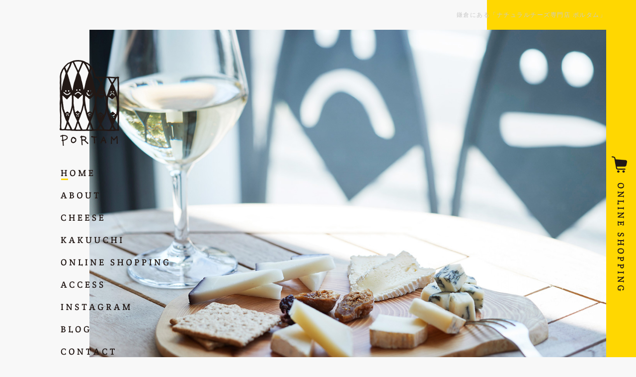

--- FILE ---
content_type: text/html
request_url: https://www.portam-kamakura.jp/
body_size: 4386
content:
<!DOCTYPE html PUBLIC "-//W3C//DTD XHTML 1.0 Transitional//EN" "http://www.w3.org/TR/xhtml1/DTD/xhtml1-transitional.dtd">
<html xmlns="http://www.w3.org/1999/xhtml" lang="ja" xml:lang="ja" prefix="og: http://ogp.me/ns#">
<head prefix="og: http://ogp.me/ns# fb: http://ogp.me/ns/fb# website: http://ogp.me/ns/website#">
<meta http-equiv="Content-Type" content="text/html; charset=UTF-8" />
<meta http-equiv="Content-Style-Type" content="text/css" />
<meta http-equiv="Content-Script-Type" content="text/javascript" />
<title>鎌倉にある「ナチュラルチーズ専門店 ポルタム」</title>
<meta property="og:type" content="website" />
<meta property="og:locale" content="ja_JP" />
<meta property="og:url" content="https://www.portam-kamakura.jp/" />
<meta property="og:image" content="https://www.portam-kamakura.jp/shared/img/shared/ogp.png" />
<meta property="og:title" content="鎌倉にある「ナチュラルチーズ専門店 ポルタム」" />
<meta property="og:site_name" content="鎌倉にある「ナチュラルチーズ専門店 ポルタム」" />
<meta property="og:description" content="鎌倉の「ナチュラルチーズ専門店 PORTAM（ポルタム）」。フランス、イタリアを中心にヨーロッパ各地のナチュラルチーズを販売してる当店は、「角打ち」も人気。ワインなどの飲み物とチーズをお楽しみください。" />
<meta property="fb:app_id" content="183244029031615" />
<meta name="apple-mobile-web-app-status-bar-style" content="black-translucent" />
<meta name="format-detection" content="telephone=no" />
<meta name="format-detection" content="date=no" />
<meta name="format-detection" content="address=no" />
<meta name="format-detection" content="email=no" />
<meta name="description" content="鎌倉の「ナチュラルチーズ専門店 PORTAM（ポルタム）」。フランス、イタリアを中心にヨーロッパ各地のナチュラルチーズを販売してる当店は、「角打ち」も人気。ワインなどの飲み物とチーズをお楽しみください。" />
<meta name="viewport" content="width=1200, maximum-scale=1.0, user-scalable=yes" />
<link rel="profile" href="http://microformats.org/profile/hcard" />
<link rel="apple-touch-icon" href="shared/img/shared/apple-touch-icon.png" />
<link rel="shortcut icon" href="shared/img/shared/favicon.ico" />
<link href="https://fonts.googleapis.com/css?family=Crete+Round" rel="stylesheet">
<link rel="stylesheet" href="shared/css/common.css" type="text/css" />
<link rel="stylesheet" href="shared/css/shared.css" type="text/css" />
<link rel="stylesheet" href="shared/css/animate.min.css" type="text/css" />
<link rel="stylesheet" href="shared/css/index.css" type="text/css" />
<link rel="canonical" href="https://www.portam-kamakura.jp/" />
<link rel="alternate" media="only screen and (max-width: 640px)" href="https://www.portam-kamakura.jp/sp/">
<!-- Google tag (gtag.js) -->
<script async src="https://www.googletagmanager.com/gtag/js?id=UA-41993419-45"></script>
<script>
  window.dataLayer = window.dataLayer || [];
  function gtag(){dataLayer.push(arguments);}
  gtag('js', new Date());

  gtag('config', 'UA-41993419-45');
</script>
</head>
<body>
<div id="wrapper">
    <div id="header">
        <h1>鎌倉にある「ナチュラルチーズ専門店 ポルタム」</h1>
        <p class="logo non-over"><a href="./"><img src="shared/img/shared/logo.png" width="361" height="249" alt="logo"/></a></p>
        <ul class="nav nav-fl">
            <li class="active"><a href="./"><img src="shared/img/shared/nav_01.png" width="361" height="40" alt="HOME" class="btn"/></a></li>
            <li><a href="about.html"><img src="shared/img/shared/nav_02.png" width="361" height="40" alt="ABOUT" class="btn"/></a></li>
            <li><a href="cheese.html"><img src="shared/img/shared/nav_03.png" width="361" height="40" alt="CHEESE" class="btn"/></a></li>
            <li><a href="kakuuchi.html"><img src="shared/img/shared/nav_04.png" width="361" height="40" alt="KAKUUCHI" class="btn"/></a></li>
            <li><a href="https://www.portam-online.jp/" target="_blank" rel="nofollow" onClick="gtag('event','click',{'event_category':'Links','event_label':'btn_shopping'});"><img src="shared/img/shared/nav_06.png" width="361" height="40" alt="ONLINE SHOPPING" class="btn"/></a></li>
			<li><a href="access.html"><img src="shared/img/shared/nav_07.png" width="361" height="40" alt="ACCESS" class="btn"/></a></li>
            <li><a href="https://www.instagram.com/portam0467/" target="_blank" rel="nofollow" onClick="gtag('event','click',{'event_category':'Links','event_label':'btn_insta'});"><img src="shared/img/shared/nav_08.png" width="361" height="40" alt="instagram" class="btn"/></a></li>
			<li><a href="/fcblog" target="_blank"><img src="shared/img/shared/nav_09.png" width="361" height="40" alt="BLOG" class="btn"/></a></li>
			<li><a href="mailto:info@altostratus.co.jp"><img src="shared/img/shared/nav_05.png" width="361" height="40" alt="CONTACT" class="btn"/></a></li>
        </ul>
        <div id="key">
            <ul class="slide-fade">
                <li class="slide1">
        <!--<p class="ttl"><img src="shared/img/shared/ttl.png" width="502" height="143" alt="切りたてのチーズの味と香りを。"/></p>--></li>
                <li class="slide2"></li>
                <li class="slide3"></li>
            </ul>
        </div>
        <p class="button"><a href="https://www.portam-online.jp/" target="_blank" rel="nofollow" onClick="gtag('event','click',{'event_category':'Links','event_label':'btn_shopping'});"><img src="shared/img/shared/btn.png" width="60" height="365" alt="ONLINE SHOPPING"/></a></p>
    </div>
    <div id="container">
        <div id="sec1">
            <!--<h2 class="wow fadeIn fnt-crete" data-wow-duration="2s" data-wow-delay="0.2s">ABOUT</h2>-->
            <p class="pic wow fadeIn" data-wow-duration="2s" data-wow-delay="0.2s"><img src="shared/img/index/sec1-img.png" width="1100" height="554" alt="外観"/></p>
            <h3 class="wow fadeIn" data-wow-duration="2s" data-wow-delay="0.4s"><img src="shared/img/index/sec1-ttl2.png" width="574" height="111" alt="チーズの楽しさの扉を開くきっかけに"/></h3>
            <div class="text">
                <p class="wow fadeIn" data-wow-duration="2s" data-wow-delay="0.2s">鎌倉駅より徒歩3分。<br />
					白い外観が目印の「ナチュラルチーズ専門店 PORTAM（ポルタム）」</p>
<p class="wow fadeIn" data-wow-duration="2s" data-wow-delay="0.4s">
当店は、フランス・イタリアを中心とした、<br />
ヨーロッパ各地のナチュラルチーズの専門店です。<br />
店内のショーケースには、さまざまなチーズが並び、<br />
チーズ本来の美味しさや香りをお楽しみいただけるよう、<br />
	100g以上からのご注文で「切りたて」をご提供しています。</p>
<p class="wow fadeIn" data-wow-duration="2s" data-wow-delay="0.6s">
お客様の好みに合うチーズや、その時期のおすすめをご提案いたします。<br />
保存方法や、美味しい食べ合わせ方なども気軽にご相談ください。
</p>
            </div>
            <p class="button button-sh wow fadeIn" data-wow-duration="2s" data-wow-delay="0.2s"><a href="about.html"><img src="shared/img/index/sec1-btn.png" width="239" height="50" alt="ABOUT"/></a></p>
        </div>
        <div id="sec2">
            <div class="wrap clearfix">
                <h2 class="fade"><img src="shared/img/index/sec2-ttl.png" width="555" height="287" alt="“Fromages”"/></h2>
                <ul class="left">
                    <li class="wow fadeIn" data-wow-duration="2s" data-wow-delay="0.2s"><img src="shared/img/index/sec2-img1_01.png" width="601" height="500" alt="白カビチーズ"/></li>
                    <li class="wow fadeIn img" data-wow-duration="2s" data-wow-delay="0.4s"><img src="shared/img/index/sec2-img1_02.png" width="1500" height="450" alt="セミハードチーズ"/></li>
                    
              </ul>
                
          </div>
            <p class="button button-sh  wow fadeIn" data-wow-duration="2s" data-wow-delay="0.4s"><a href="cheese.html"><img src="shared/img/index/sec2-btn.png" width="320" height="50" alt="CHEESE"/></a></p>
        </div>
        <div id="sec3">
            <div class="wrap">
                <h2 class="wow fadeIn" data-wow-duration="2s" data-wow-delay="0.4s"><img src="shared/img/index/sec3-ttl.png" width="625" height="328" alt="Cheese ×　Drink"/></h2>
                <p class="pic wow fadeIn" data-wow-duration="2s" data-wow-delay="0.2s"><img src="shared/img/index/sec3-img.png" width="1190" height="770" alt="チーズイメージ"/></p>
                <p class="text wow fadeIn" data-wow-duration="2s" data-wow-delay="0.5s">一概に「ナチュラルチーズ」と言っても、個性はさまざま。<br />
乳種、製造方法、生産地、熟成の仕方などによって種類が分かれます。<br />
よく分からなくて、迷ってしまう…。<br />
そんな時は、気軽に「角打ちスタイル」でお試しください。
</p>
                <p class="button button-sh wow fadeIn" data-wow-duration="2s" data-wow-delay="0.6s"><a href="kakuuchi.html"><img src="shared/img/index/sec3-btn.png" width="230" height="50" alt="角打ち"/></a></p>
            </div>
        </div>
        <div id="sec4" class="bg-parallax wow fadeIn" data-wow-duration="2s" data-wow-delay="0.2s"><img src="shared/img/index/sec4-ttl.png" width="816" height="201" alt="チーズをもっと日常へ。"/></div>
        <div id="sec5">
        	<h2 class="wow fadeIn title fnt-crete" data-wow-duration="2s" data-wow-delay="0.1s">NEWS</h2>
        	<div class="wrap clearfix">
				<div id="feed" class="container clearfix"></div>
			</div>
        </div>
        <div id="sec6">
        	<div class="wrap">
        		<div class="content">
        			<h2><img src="shared/img/index/sec6-ttl.png" width="208" height="215" alt="INFORMATION"/></h2>
        			<h3>白い外観が目印の<br>「ナチュラルチーズ専門店 PORTAM（ポルタム）」</h3>
        			<p class="text">JR横須賀線「鎌倉駅」西口より徒歩3分<br>江ノ島電鉄「鎌倉駅」より徒歩3分<br>鎌倉市役所前</p>
        			<p class="pic"><img src="shared/img/index/sec6-img.png" width="324" height="270" alt="門"/></p>
        		</div>
        	</div>
        	<div id="gmap"><iframe src="https://www.google.com/maps/embed?pb=!1m18!1m12!1m3!1d3255.451215224032!2d139.54557571524904!3d35.31961518028013!2m3!1f0!2f0!3f0!3m2!1i1024!2i768!4f13.1!3m3!1m2!1s0x601845ea701873bf%3A0x1338deb2766041f9!2z44OB44O844K65bCC6ZaA5bqX44Od44Or44K_44Og!5e0!3m2!1svi!2s!4v1528442614292" width="100%" height="700" frameborder="0" style="border:0" allowfullscreen></iframe></div>
        </div>
    </div>
    <div id="footer">
        <ul class="nav nav-inline fnt-crete">
            <li class="active"><a href="./">HOME</a></li>
            <li><a href="about.html">ABOUT</a></li>
            <li><a href="cheese.html">CHEESE</a></li>
            <li><a href="kakuuchi.html">KAKUUCHI</a></li>
            <li><a href="https://www.portam-online.jp/" target="_blank" rel="nofollow" onClick="gtag('event','click',{'event_category':'Links','event_label':'btn_shopping'});">ONLINE SHOPPING</a></li>
            <li><a href="access.html">ACCESS</a></li>
        	<li><a href="https://www.instagram.com/portam0467/" target="_blank" rel="nofollow" onClick="gtag('event','click',{'event_category':'Links','event_label':'btn_insta'});">INSTAGRAM</a></li>
			<li><a href="/fcblog" target="_blank">BLOG</a></li>
			<li><a href="mailto:info@altostratus.co.jp">CONTACT</a></li>
</ul>
        <div class="wrap">
            <p class="logo"><img src="shared/img/shared/footer-logo.png" width="268" height="257" alt="logo"/></p>
            <div class="content">
                <dl class="clearfix">
                    <dt>店舗名</dt>
                    <dd> ナチュラルチーズ専門店 PORTAM（ポルタム）</dd>
                </dl>
                <dl class="clearfix">
                    <dt>所在地</dt>
                    <dd> 〒248-0012　神奈川県鎌倉市御成町15－11</dd>
                </dl>
                <dl class="clearfix">
                    <dt>TEL</dt>
                    <dd><a href="tel:0467222418" class="telhref" onClick="gtag('event','click',{'event_category':'tel','event_label':'footer_phone'});">0467-22-2418</a></dd>
                </dl>
                <dl class="clearfix">
                    <dt>営業時間</dt>
                    <dd> 10:00～19:00</dd>
                </dl>
                <dl class="clearfix">
                    <dt>定休日</dt>
                    <dd> 不定休</dd>
                </dl>
                <dl class="clearfix">
                    <dt>アクセス</dt>
                    <dd> JR横須賀線「鎌倉駅」西口より徒歩3分<br>
江ノ島電鉄「鎌倉駅」より徒歩3分</dd>
                </dl>
                <dl class="clearfix">
                    <dt>カード</dt>
                    <dd> 可（VISA,Master,UC,AMEX,DC,JCB,DISCOVER）</dd>
                </dl>
            </div>
            <p class="button button-sh"><a href="mailto:info@altostratus.co.jp"><img src="shared/img/shared/footer-btn.png" width="310" height="50" alt="CONTACT"/></a></p>
            <address>
            &copy; PORTAM.<br><a href="https://www.foodconnection.jp/cookie/cookie_share.html" target="_blank" rel="nofollow">Cookie情報等の取り扱いについて</a>
            </address>
        </div>
        <div id="socialbuttons" class="clearfix"></div>
    </div>
</div>
	
<p id="pagetop"><img src="shared/img/shared/pagetop.png" alt="最上部へ" width="60" height="60" /></p>
	
<div id="fb-root"></div>
<script src="https://ajax.googleapis.com/ajax/libs/jquery/2.0.0/jquery.min.js"></script>
<script src="https://ajax.googleapis.com/ajax/libs/jqueryui/1.10.3/jquery-ui.min.js"></script>
<script type="text/javascript" src="shared/js/wow.min.js"></script> 
<script type="text/javascript" src="shared/js/common2.js"></script> 
<script type="text/javascript" src="shared/js/shared.js"></script>
<script src="shared/js/jquery.shapeshift.js"></script> 
<!--<script src="https://apis.google.com/js/platform.js" async defer>{lang: "ja"}</script> -->
<script>
	$(document).ready(function() {
		$(window).trigger("resize");
	});

	$(window).resize(function() {
		$("#feed").shapeshift();
	});

	var __feed__ = {
		instagram: {
			id: 6939172539,
			accessToken: "6939172539.d67c0ea.e63852633591404abf59270f5a4f17d2",
			max: 3
		},
		facebook: {
			id: 1673672279629565,
			accessToken: "1936324843283769|ad24382f45f319776d0839496e2e7ec4",
			max: 3
		},
		blog: {
			url: "https://www.portam-kamakura.jp/fcblog/feed/",
			max: 3
		}
	};
</script>
<script type="text/javascript" src="shared/js/feeds.js"></script>
<script defer src="https://static.cloudflareinsights.com/beacon.min.js/vcd15cbe7772f49c399c6a5babf22c1241717689176015" integrity="sha512-ZpsOmlRQV6y907TI0dKBHq9Md29nnaEIPlkf84rnaERnq6zvWvPUqr2ft8M1aS28oN72PdrCzSjY4U6VaAw1EQ==" data-cf-beacon='{"version":"2024.11.0","token":"299c03fb10624303a88c704245430826","r":1,"server_timing":{"name":{"cfCacheStatus":true,"cfEdge":true,"cfExtPri":true,"cfL4":true,"cfOrigin":true,"cfSpeedBrain":true},"location_startswith":null}}' crossorigin="anonymous"></script>
</body>
</html>

--- FILE ---
content_type: text/html; charset=UTF-8
request_url: https://www.portam-kamakura.jp/rss.php?url=https://www.portam-kamakura.jp/fcblog/feed/
body_size: 6965
content:
<?xml version="1.0" encoding="UTF-8"?>
                <rss version="2.0" 
                xmlns:content="http://purl.org/rss/1.0/modules/content/" 
                xmlns:wfw="http://wellformedweb.org/CommentAPI/" 
                xmlns:dc="http://purl.org/dc/elements/1.1/" 
                xmlns:atom="http://www.w3.org/2005/Atom" 
                xmlns:sy="http://purl.org/rss/1.0/modules/syndication/" 
                xmlns:slash="http://purl.org/rss/1.0/modules/slash/" 
                >
                <channel>
                <title><![CDATA[ナチュラルチーズ専門店 PORTAM（ポルタム）]]></title>
                <atom:link href="http://fcblog.local/feed" rel="self" type="application/rss+xml" />
                <description><![CDATA[]]></description>
                <lastBuildDate>Thu, 22 Jan 2026 17:22:35 +0900</lastBuildDate>
                <language>ja</language>
                <sy:updatePeriod>hourly</sy:updatePeriod>
                <sy:updateFrequency>1</sy:updateFrequency>
                
                    <item>
                    <title><![CDATA[年末年始の営業時間のお知らせ 2023-2024]]></title>
                    <link><![CDATA[https://www.portam-kamakura.jp/fcblog/128602.html]]></link>
                    <pubDate>Wed, 27 Dec 2023 16:58:31 +0900</pubDate>
                    <category><![CDATA[お知らせ]]></category>
                    <guid isPermaLink="false"><![CDATA[https://www.portam-kamakura.jp/fcblog/128602.html]]></guid>
                    
                    <description><![CDATA[2023年も残りわずかとなりました。﻿今年も大変お世話になりました。年内は31日17:00まで営業しておりま...]]></description>
                    
                    <content:encoded><![CDATA[<div class="" data-mce-style="caret-color: #000000; font-family: Helvetica; font-size: 12px; text-size-adjust: auto;" style="max-height: 1e+06px; margin: 0px; padding: 0px; border: 0px; font-variant-numeric: inherit; font-variant-east-asian: inherit; font-variant-alternates: inherit; font-variant-position: inherit; font-stretch: inherit; font-size: 12px; line-height: inherit; font-family: Helvetica; font-optical-sizing: inherit; font-kerning: inherit; font-feature-settings: inherit; font-variation-settings: inherit; vertical-align: baseline; outline: none; color: rgb(1, 1, 1); letter-spacing: 0.75px; background-color: rgba(255, 255, 255, 0.5); caret-color: rgb(0, 0, 0); text-size-adjust: auto;"><span data-mce-style="font-size: 10pt;" style="max-height: 1e+06px; margin: 0px; padding: 0px; border: 0px; font-variant: inherit; font-weight: inherit; font-stretch: inherit; font-size: 10pt; line-height: inherit; font-family: inherit; font-optical-sizing: inherit; font-kerning: inherit; font-feature-settings: inherit; font-variation-settings: inherit; vertical-align: baseline; outline: none;">2023年も残りわずかとなりました。﻿</span></div><div class="" data-mce-style="caret-color: #000000; font-family: Helvetica; font-size: 12px; text-size-adjust: auto;" style="max-height: 1e+06px; margin: 0px; padding: 0px; border: 0px; font-variant-numeric: inherit; font-variant-east-asian: inherit; font-variant-alternates: inherit; font-variant-position: inherit; font-stretch: inherit; font-size: 12px; line-height: inherit; font-family: Helvetica; font-optical-sizing: inherit; font-kerning: inherit; font-feature-settings: inherit; font-variation-settings: inherit; vertical-align: baseline; outline: none; color: rgb(1, 1, 1); letter-spacing: 0.75px; background-color: rgba(255, 255, 255, 0.5); caret-color: rgb(0, 0, 0); text-size-adjust: auto;"><span data-mce-style="font-size: 10pt;" style="max-height: 1e+06px; margin: 0px; padding: 0px; border: 0px; font-variant: inherit; font-weight: inherit; font-stretch: inherit; font-size: 10pt; line-height: inherit; font-family: inherit; font-optical-sizing: inherit; font-kerning: inherit; font-feature-settings: inherit; font-variation-settings: inherit; vertical-align: baseline; outline: none;">今年も大変お世話になりました。</span></div><div class="" data-mce-style="caret-color: #000000; font-family: Helvetica; font-size: 12px; text-size-adjust: auto;" style="max-height: 1e+06px; margin: 0px; padding: 0px; border: 0px; font-variant-numeric: inherit; font-variant-east-asian: inherit; font-variant-alternates: inherit; font-variant-position: inherit; font-stretch: inherit; font-size: 12px; line-height: inherit; font-family: Helvetica; font-optical-sizing: inherit; font-kerning: inherit; font-feature-settings: inherit; font-variation-settings: inherit; vertical-align: baseline; outline: none; color: rgb(1, 1, 1); letter-spacing: 0.75px; background-color: rgba(255, 255, 255, 0.5); caret-color: rgb(0, 0, 0); text-size-adjust: auto;"><br style="max-height: 1e+06px; margin: 0px; padding: 0px; border: 0px; font-weight: inherit;"></div><div class="" data-mce-style="caret-color: #000000; font-family: Helvetica; font-size: 12px; text-size-adjust: auto;" style="max-height: 1e+06px; margin: 0px; padding: 0px; border: 0px; font-variant-numeric: inherit; font-variant-east-asian: inherit; font-variant-alternates: inherit; font-variant-position: inherit; font-stretch: inherit; font-size: 12px; line-height: inherit; font-family: Helvetica; font-optical-sizing: inherit; font-kerning: inherit; font-feature-settings: inherit; font-variation-settings: inherit; vertical-align: baseline; outline: none; color: rgb(1, 1, 1); letter-spacing: 0.75px; background-color: rgba(255, 255, 255, 0.5); caret-color: rgb(0, 0, 0); text-size-adjust: auto;"><span data-mce-style="font-size: 10pt;" style="max-height: 1e+06px; margin: 0px; padding: 0px; border: 0px; font-variant: inherit; font-weight: inherit; font-stretch: inherit; font-size: 10pt; line-height: inherit; font-family: inherit; font-optical-sizing: inherit; font-kerning: inherit; font-feature-settings: inherit; font-variation-settings: inherit; vertical-align: baseline; outline: none;">年内は31日17:00まで営業しております。﻿</span></div><div class="" data-mce-style="caret-color: #000000; font-family: Helvetica; font-size: 12px; text-size-adjust: auto;" style="max-height: 1e+06px; margin: 0px; padding: 0px; border: 0px; font-variant-numeric: inherit; font-variant-east-asian: inherit; font-variant-alternates: inherit; font-variant-position: inherit; font-stretch: inherit; font-size: 15px; line-height: inherit; font-family: Helvetica; font-optical-sizing: inherit; font-kerning: inherit; font-feature-settings: inherit; font-variation-settings: inherit; vertical-align: baseline; outline: none; color: rgb(1, 1, 1); letter-spacing: 0.75px; background-color: rgba(255, 255, 255, 0.5); caret-color: rgb(0, 0, 0); text-size-adjust: auto;"><span style="max-height: 1e+06px; margin: 0px; padding: 0px; border: 0px; font-variant: inherit; font-weight: inherit; font-stretch: inherit; font-size: 13.3333px; line-height: inherit; font-family: inherit; font-optical-sizing: inherit; font-kerning: inherit; font-feature-settings: inherit; font-variation-settings: inherit; vertical-align: baseline; outline: none;">みなさま、どうぞ良いお年をお迎えくださいませ。</span></div><div class="" data-mce-style="caret-color: #000000; font-family: Helvetica; font-size: 12px; text-size-adjust: auto;" style="max-height: 1e+06px; margin: 0px; padding: 0px; border: 0px; font-variant-numeric: inherit; font-variant-east-asian: inherit; font-variant-alternates: inherit; font-variant-position: inherit; font-stretch: inherit; font-size: 12px; line-height: inherit; font-family: Helvetica; font-optical-sizing: inherit; font-kerning: inherit; font-feature-settings: inherit; font-variation-settings: inherit; vertical-align: baseline; outline: none; color: rgb(1, 1, 1); letter-spacing: 0.75px; background-color: rgba(255, 255, 255, 0.5); caret-color: rgb(0, 0, 0); text-size-adjust: auto;">﻿</div><div class="" data-mce-style="caret-color: #000000; font-family: Helvetica; font-size: 12px; text-size-adjust: auto;" style="max-height: 1e+06px; margin: 0px; padding: 0px; border: 0px; font-variant-numeric: inherit; font-variant-east-asian: inherit; font-variant-alternates: inherit; font-variant-position: inherit; font-stretch: inherit; font-size: 12px; line-height: inherit; font-family: Helvetica; font-optical-sizing: inherit; font-kerning: inherit; font-feature-settings: inherit; font-variation-settings: inherit; vertical-align: baseline; outline: none; color: rgb(1, 1, 1); letter-spacing: 0.75px; background-color: rgba(255, 255, 255, 0.5); caret-color: rgb(0, 0, 0); text-size-adjust: auto;"><span data-mce-style="font-size: 10pt;" style="max-height: 1e+06px; margin: 0px; padding: 0px; border: 0px; font-variant: inherit; font-weight: inherit; font-stretch: inherit; font-size: 10pt; line-height: inherit; font-family: inherit; font-optical-sizing: inherit; font-kerning: inherit; font-feature-settings: inherit; font-variation-settings: inherit; vertical-align: baseline; outline: none;">2023年﻿</span></div><div class="" data-mce-style="caret-color: #000000; font-family: Helvetica; font-size: 12px; text-size-adjust: auto;" style="max-height: 1e+06px; margin: 0px; padding: 0px; border: 0px; font-variant-numeric: inherit; font-variant-east-asian: inherit; font-variant-alternates: inherit; font-variant-position: inherit; font-stretch: inherit; line-height: inherit; font-optical-sizing: inherit; font-kerning: inherit; font-feature-settings: inherit; font-variation-settings: inherit; vertical-align: baseline; outline: none; background-color: rgba(255, 255, 255, 0.5); text-size-adjust: auto;"><span data-mce-style="font-size: 10pt;" style="max-height: 1e+06px; margin: 0px; padding: 0px; border: 0px; font-variant-alternates: inherit; font-variant-numeric: inherit; font-variant-east-asian: inherit; font-variant-position: inherit; font-stretch: inherit; line-height: inherit; font-optical-sizing: inherit; font-kerning: inherit; font-feature-settings: inherit; font-variation-settings: inherit; vertical-align: baseline; outline: none;"><font color="#010101" face="Helvetica"><span style="font-size: 13.3333px; letter-spacing: 0.75px;">12/30　10:00-19:00 （通常営業）</span></font><br data-mce-bogus="1"></span></div><div class="" data-mce-style="caret-color: #000000; font-family: Helvetica; font-size: 12px; text-size-adjust: auto;" style="max-height: 1e+06px; margin: 0px; padding: 0px; border: 0px; font-variant-numeric: inherit; font-variant-east-asian: inherit; font-variant-alternates: inherit; font-variant-position: inherit; font-stretch: inherit; font-size: 12px; line-height: inherit; font-family: Helvetica; font-optical-sizing: inherit; font-kerning: inherit; font-feature-settings: inherit; font-variation-settings: inherit; vertical-align: baseline; outline: none; color: rgb(1, 1, 1); letter-spacing: 0.75px; background-color: rgba(255, 255, 255, 0.5); caret-color: rgb(0, 0, 0); text-size-adjust: auto;"><span data-mce-style="font-size: 10pt;" style="max-height: 1e+06px; margin: 0px; padding: 0px; border: 0px; font-variant: inherit; font-weight: inherit; font-stretch: inherit; font-size: 10pt; line-height: inherit; font-family: inherit; font-optical-sizing: inherit; font-kerning: inherit; font-feature-settings: inherit; font-variation-settings: inherit; vertical-align: baseline; outline: none;">12/31　</span><span style="max-height: 1e+06px; margin: 0px; padding: 0px; border: 0px; font-variant: inherit; font-weight: inherit; font-stretch: inherit; font-size: 13.3333px; line-height: inherit; font-family: inherit; font-optical-sizing: inherit; font-kerning: inherit; font-feature-settings: inherit; font-variation-settings: inherit; vertical-align: baseline; outline: none;">10:00~</span><span style="max-height: 1e+06px; margin: 0px; padding: 0px; border: 0px; font-variant: inherit; font-weight: inherit; font-stretch: inherit; font-size: 10pt; line-height: inherit; font-family: inherit; font-optical-sizing: inherit; font-kerning: inherit; font-feature-settings: inherit; font-variation-settings: inherit; vertical-align: baseline; outline: none;">17:00</span></div><div class="" data-mce-style="caret-color: #000000; font-family: Helvetica; font-size: 12px; text-size-adjust: auto;" style="max-height: 1e+06px; margin: 0px; padding: 0px; border: 0px; font-variant-numeric: inherit; font-variant-east-asian: inherit; font-variant-alternates: inherit; font-variant-position: inherit; font-stretch: inherit; font-size: 12px; line-height: inherit; font-family: Helvetica; font-optical-sizing: inherit; font-kerning: inherit; font-feature-settings: inherit; font-variation-settings: inherit; vertical-align: baseline; outline: none; color: rgb(1, 1, 1); letter-spacing: 0.75px; background-color: rgba(255, 255, 255, 0.5); caret-color: rgb(0, 0, 0); text-size-adjust: auto;">﻿</div><div class="" data-mce-style="caret-color: #000000; font-family: Helvetica; font-size: 12px; text-size-adjust: auto;" style="max-height: 1e+06px; margin: 0px; padding: 0px; border: 0px; font-variant-numeric: inherit; font-variant-east-asian: inherit; font-variant-alternates: inherit; font-variant-position: inherit; font-stretch: inherit; font-size: 12px; line-height: inherit; font-family: Helvetica; font-optical-sizing: inherit; font-kerning: inherit; font-feature-settings: inherit; font-variation-settings: inherit; vertical-align: baseline; outline: none; color: rgb(1, 1, 1); letter-spacing: 0.75px; background-color: rgba(255, 255, 255, 0.5); caret-color: rgb(0, 0, 0); text-size-adjust: auto;"><span data-mce-style="font-size: 10pt;" style="max-height: 1e+06px; margin: 0px; padding: 0px; border: 0px; font-variant: inherit; font-weight: inherit; font-stretch: inherit; font-size: 10pt; line-height: inherit; font-family: inherit; font-optical-sizing: inherit; font-kerning: inherit; font-feature-settings: inherit; font-variation-settings: inherit; vertical-align: baseline; outline: none;">2024年﻿</span></div><div class="" data-mce-style="caret-color: #000000; font-family: Helvetica; font-size: 12px; text-size-adjust: auto;" style="max-height: 1e+06px; margin: 0px; padding: 0px; border: 0px; font-variant-numeric: inherit; font-variant-east-asian: inherit; font-variant-alternates: inherit; font-variant-position: inherit; font-stretch: inherit; font-size: 12px; line-height: inherit; font-family: Helvetica; font-optical-sizing: inherit; font-kerning: inherit; font-feature-settings: inherit; font-variation-settings: inherit; vertical-align: baseline; outline: none; color: rgb(1, 1, 1); letter-spacing: 0.75px; background-color: rgba(255, 255, 255, 0.5); caret-color: rgb(0, 0, 0); text-size-adjust: auto;"><span data-mce-style="font-size: 10pt;" style="max-height: 1e+06px; margin: 0px; padding: 0px; border: 0px; font-variant: inherit; font-weight: inherit; font-stretch: inherit; font-size: 10pt; line-height: inherit; font-family: inherit; font-optical-sizing: inherit; font-kerning: inherit; font-feature-settings: inherit; font-variation-settings: inherit; vertical-align: baseline; outline: none;">1/1　　休業日﻿</span></div><div class="" data-mce-style="caret-color: #000000; font-family: Helvetica; font-size: 12px; text-size-adjust: auto;" style="max-height: 1e+06px; margin: 0px; padding: 0px; border: 0px; font-variant-numeric: inherit; font-variant-east-asian: inherit; font-variant-alternates: inherit; font-variant-position: inherit; font-stretch: inherit; font-size: 12px; line-height: inherit; font-family: Helvetica; font-optical-sizing: inherit; font-kerning: inherit; font-feature-settings: inherit; font-variation-settings: inherit; vertical-align: baseline; outline: none; color: rgb(1, 1, 1); letter-spacing: 0.75px; background-color: rgba(255, 255, 255, 0.5); caret-color: rgb(0, 0, 0); text-size-adjust: auto;"><span data-mce-style="font-size: 10pt;" style="max-height: 1e+06px; margin: 0px; padding: 0px; border: 0px; font-variant: inherit; font-weight: inherit; font-stretch: inherit; font-size: 10pt; line-height: inherit; font-family: inherit; font-optical-sizing: inherit; font-kerning: inherit; font-feature-settings: inherit; font-variation-settings: inherit; vertical-align: baseline; outline: none;">1/2　　</span><span style="font-size: 13.3333px;">休業日﻿</span></div><div class="" data-mce-style="caret-color: #000000; font-family: Helvetica; font-size: 12px; text-size-adjust: auto;" style="max-height: 1e+06px; margin: 0px; padding: 0px; border: 0px; font-variant-numeric: inherit; font-variant-east-asian: inherit; font-variant-alternates: inherit; font-variant-position: inherit; font-stretch: inherit; font-size: 12px; line-height: inherit; font-family: Helvetica; font-optical-sizing: inherit; font-kerning: inherit; font-feature-settings: inherit; font-variation-settings: inherit; vertical-align: baseline; outline: none; color: rgb(1, 1, 1); letter-spacing: 0.75px; background-color: rgba(255, 255, 255, 0.5); caret-color: rgb(0, 0, 0); text-size-adjust: auto;"><span data-mce-style="font-size: 10pt;" style="max-height: 1e+06px; margin: 0px; padding: 0px; border: 0px; font-variant: inherit; font-weight: inherit; font-stretch: inherit; font-size: 10pt; line-height: inherit; font-family: inherit; font-optical-sizing: inherit; font-kerning: inherit; font-feature-settings: inherit; font-variation-settings: inherit; vertical-align: baseline; outline: none;"><span style="max-height: 1e+06px; margin: 0px; padding: 0px; border: 0px; font-variant: inherit; font-weight: inherit; font-stretch: inherit; font-size: inherit; line-height: inherit; font-family: inherit; font-optical-sizing: inherit; font-kerning: inherit; font-feature-settings: inherit; font-variation-settings: inherit; vertical-align: baseline; outline: none;">1/3　　</span></span><span style="font-size: 13.3333px;">10:00~18:00</span></div>]]></content:encoded>
                    
                    </item>
                
                    <item>
                    <title><![CDATA[年末年始の営業時間のお知らせ 2022-2023]]></title>
                    <link><![CDATA[https://www.portam-kamakura.jp/fcblog/109819.html]]></link>
                    <pubDate>Wed, 28 Dec 2022 15:07:03 +0900</pubDate>
                    <category><![CDATA[お知らせ]]></category>
                    <guid isPermaLink="false"><![CDATA[https://www.portam-kamakura.jp/fcblog/109819.html]]></guid>
                    
                    <description><![CDATA[2022年も残りわずかとなりました。﻿今年も大変お世話になりました。年内は31日17:00まで営業しておりま...]]></description>
                    
                    <content:encoded><![CDATA[<div class="" data-mce-style="caret-color: #000000; font-family: Helvetica; font-size: 12px; text-size-adjust: auto;" style="max-height: 1e+06px; margin: 0px; padding: 0px; border: 0px; font-variant-numeric: inherit; font-variant-east-asian: inherit; font-stretch: inherit; font-size: 12px; line-height: inherit; font-family: Helvetica; vertical-align: baseline; outline: none; color: rgb(1, 1, 1); letter-spacing: 0.75px; background-color: rgba(255, 255, 255, 0.5); caret-color: rgb(0, 0, 0); text-size-adjust: auto;"><span data-mce-style="font-size: 10pt;" style="max-height: 1e+06px; margin: 0px; padding: 0px; border: 0px; font-variant: inherit; font-weight: inherit; font-stretch: inherit; font-size: 10pt; line-height: inherit; font-family: inherit; vertical-align: baseline; outline: none;">2022年も残りわずかとなりました。﻿</span></div><div class="" data-mce-style="caret-color: #000000; font-family: Helvetica; font-size: 12px; text-size-adjust: auto;" style="max-height: 1e+06px; margin: 0px; padding: 0px; border: 0px; font-variant-numeric: inherit; font-variant-east-asian: inherit; font-stretch: inherit; font-size: 12px; line-height: inherit; font-family: Helvetica; vertical-align: baseline; outline: none; color: rgb(1, 1, 1); letter-spacing: 0.75px; background-color: rgba(255, 255, 255, 0.5); caret-color: rgb(0, 0, 0); text-size-adjust: auto;"><span data-mce-style="font-size: 10pt;" style="max-height: 1e+06px; margin: 0px; padding: 0px; border: 0px; font-variant: inherit; font-weight: inherit; font-stretch: inherit; font-size: 10pt; line-height: inherit; font-family: inherit; vertical-align: baseline; outline: none;">今年も大変お世話になりました。</span></div><div class="" data-mce-style="caret-color: #000000; font-family: Helvetica; font-size: 12px; text-size-adjust: auto;" style="max-height: 1e+06px; margin: 0px; padding: 0px; border: 0px; font-variant-numeric: inherit; font-variant-east-asian: inherit; font-stretch: inherit; font-size: 12px; line-height: inherit; font-family: Helvetica; vertical-align: baseline; outline: none; color: rgb(1, 1, 1); letter-spacing: 0.75px; background-color: rgba(255, 255, 255, 0.5); caret-color: rgb(0, 0, 0); text-size-adjust: auto;"><br style="max-height: 1e+06px; margin: 0px; padding: 0px; border: 0px; font-weight: inherit;"></div><div class="" data-mce-style="caret-color: #000000; font-family: Helvetica; font-size: 12px; text-size-adjust: auto;" style="max-height: 1e+06px; margin: 0px; padding: 0px; border: 0px; font-variant-numeric: inherit; font-variant-east-asian: inherit; font-stretch: inherit; font-size: 12px; line-height: inherit; font-family: Helvetica; vertical-align: baseline; outline: none; color: rgb(1, 1, 1); letter-spacing: 0.75px; background-color: rgba(255, 255, 255, 0.5); caret-color: rgb(0, 0, 0); text-size-adjust: auto;"><span data-mce-style="font-size: 10pt;" style="max-height: 1e+06px; margin: 0px; padding: 0px; border: 0px; font-variant: inherit; font-weight: inherit; font-stretch: inherit; font-size: 10pt; line-height: inherit; font-family: inherit; vertical-align: baseline; outline: none;">年内は31日17:00まで営業しております。﻿</span></div><div class="" data-mce-style="caret-color: #000000; font-family: Helvetica; font-size: 12px; text-size-adjust: auto;" style="max-height: 1e+06px; margin: 0px; padding: 0px; border: 0px; font-variant-numeric: inherit; font-variant-east-asian: inherit; font-stretch: inherit; font-size: 15px; line-height: inherit; font-family: Helvetica; vertical-align: baseline; outline: none; color: rgb(1, 1, 1); letter-spacing: 0.75px; background-color: rgba(255, 255, 255, 0.5); caret-color: rgb(0, 0, 0); text-size-adjust: auto;"><span style="max-height: 1e+06px; margin: 0px; padding: 0px; border: 0px; font-variant: inherit; font-weight: inherit; font-stretch: inherit; font-size: 13.3333px; line-height: inherit; font-family: inherit; vertical-align: baseline; outline: none;">みなさま、どうぞ良いお年をお迎えくださいませ。</span></div><div class="" data-mce-style="caret-color: #000000; font-family: Helvetica; font-size: 12px; text-size-adjust: auto;" style="max-height: 1e+06px; margin: 0px; padding: 0px; border: 0px; font-variant-numeric: inherit; font-variant-east-asian: inherit; font-stretch: inherit; font-size: 12px; line-height: inherit; font-family: Helvetica; vertical-align: baseline; outline: none; color: rgb(1, 1, 1); letter-spacing: 0.75px; background-color: rgba(255, 255, 255, 0.5); caret-color: rgb(0, 0, 0); text-size-adjust: auto;">﻿</div><div class="" data-mce-style="caret-color: #000000; font-family: Helvetica; font-size: 12px; text-size-adjust: auto;" style="max-height: 1e+06px; margin: 0px; padding: 0px; border: 0px; font-variant-numeric: inherit; font-variant-east-asian: inherit; font-stretch: inherit; font-size: 12px; line-height: inherit; font-family: Helvetica; vertical-align: baseline; outline: none; color: rgb(1, 1, 1); letter-spacing: 0.75px; background-color: rgba(255, 255, 255, 0.5); caret-color: rgb(0, 0, 0); text-size-adjust: auto;"><span data-mce-style="font-size: 10pt;" style="max-height: 1e+06px; margin: 0px; padding: 0px; border: 0px; font-variant: inherit; font-weight: inherit; font-stretch: inherit; font-size: 10pt; line-height: inherit; font-family: inherit; vertical-align: baseline; outline: none;">2022年﻿</span></div><div class="" data-mce-style="caret-color: #000000; font-family: Helvetica; font-size: 12px; text-size-adjust: auto;" style="max-height: 1e+06px; margin: 0px; padding: 0px; border: 0px; font-variant-numeric: inherit; font-variant-east-asian: inherit; font-stretch: inherit; font-size: 12px; line-height: inherit; font-family: Helvetica; vertical-align: baseline; outline: none; color: rgb(1, 1, 1); letter-spacing: 0.75px; background-color: rgba(255, 255, 255, 0.5); caret-color: rgb(0, 0, 0); text-size-adjust: auto;"><span data-mce-style="font-size: 10pt;" style="max-height: 1e+06px; margin: 0px; padding: 0px; border: 0px; font-variant: inherit; font-weight: inherit; font-stretch: inherit; font-size: 10pt; line-height: inherit; font-family: inherit; vertical-align: baseline; outline: none;">12/31 </span><span style="font-size: 13.3333px;">10:00~</span><span style="font-family: inherit; font-size: 10pt; font-variant-ligatures: inherit; font-variant-caps: inherit; font-weight: inherit;">17:00</span></div><div class="" data-mce-style="caret-color: #000000; font-family: Helvetica; font-size: 12px; text-size-adjust: auto;" style="max-height: 1e+06px; margin: 0px; padding: 0px; border: 0px; font-variant-numeric: inherit; font-variant-east-asian: inherit; font-stretch: inherit; font-size: 12px; line-height: inherit; font-family: Helvetica; vertical-align: baseline; outline: none; color: rgb(1, 1, 1); letter-spacing: 0.75px; background-color: rgba(255, 255, 255, 0.5); caret-color: rgb(0, 0, 0); text-size-adjust: auto;">﻿</div><div class="" data-mce-style="caret-color: #000000; font-family: Helvetica; font-size: 12px; text-size-adjust: auto;" style="max-height: 1e+06px; margin: 0px; padding: 0px; border: 0px; font-variant-numeric: inherit; font-variant-east-asian: inherit; font-stretch: inherit; font-size: 12px; line-height: inherit; font-family: Helvetica; vertical-align: baseline; outline: none; color: rgb(1, 1, 1); letter-spacing: 0.75px; background-color: rgba(255, 255, 255, 0.5); caret-color: rgb(0, 0, 0); text-size-adjust: auto;"><span data-mce-style="font-size: 10pt;" style="max-height: 1e+06px; margin: 0px; padding: 0px; border: 0px; font-variant: inherit; font-weight: inherit; font-stretch: inherit; font-size: 10pt; line-height: inherit; font-family: inherit; vertical-align: baseline; outline: none;">2023年﻿</span></div><div class="" data-mce-style="caret-color: #000000; font-family: Helvetica; font-size: 12px; text-size-adjust: auto;" style="max-height: 1e+06px; margin: 0px; padding: 0px; border: 0px; font-variant-numeric: inherit; font-variant-east-asian: inherit; font-stretch: inherit; font-size: 12px; line-height: inherit; font-family: Helvetica; vertical-align: baseline; outline: none; color: rgb(1, 1, 1); letter-spacing: 0.75px; background-color: rgba(255, 255, 255, 0.5); caret-color: rgb(0, 0, 0); text-size-adjust: auto;"><span data-mce-style="font-size: 10pt;" style="max-height: 1e+06px; margin: 0px; padding: 0px; border: 0px; font-variant: inherit; font-weight: inherit; font-stretch: inherit; font-size: 10pt; line-height: inherit; font-family: inherit; vertical-align: baseline; outline: none;">1/1　休業日﻿</span></div><div class="" data-mce-style="caret-color: #000000; font-family: Helvetica; font-size: 12px; text-size-adjust: auto;" style="max-height: 1e+06px; margin: 0px; padding: 0px; border: 0px; font-variant-numeric: inherit; font-variant-east-asian: inherit; font-stretch: inherit; font-size: 12px; line-height: inherit; font-family: Helvetica; vertical-align: baseline; outline: none; color: rgb(1, 1, 1); letter-spacing: 0.75px; background-color: rgba(255, 255, 255, 0.5); caret-color: rgb(0, 0, 0); text-size-adjust: auto;"><span data-mce-style="font-size: 10pt;" style="max-height: 1e+06px; margin: 0px; padding: 0px; border: 0px; font-variant: inherit; font-weight: inherit; font-stretch: inherit; font-size: 10pt; line-height: inherit; font-family: inherit; vertical-align: baseline; outline: none;"><span style="max-height: 1e+06px; margin: 0px; padding: 0px; border: 0px; font-variant: inherit; font-weight: inherit; font-stretch: inherit; line-height: inherit; font-family: inherit; vertical-align: baseline; outline: none;">1/2　10:00~18:00</span></span></div><div class="" data-mce-style="caret-color: #000000; font-family: Helvetica; font-size: 12px; text-size-adjust: auto;" style="max-height: 1e+06px; margin: 0px; padding: 0px; border: 0px; font-variant-numeric: inherit; font-variant-east-asian: inherit; font-stretch: inherit; font-size: 12px; line-height: inherit; font-family: Helvetica; vertical-align: baseline; outline: none; color: rgb(1, 1, 1); letter-spacing: 0.75px; background-color: rgba(255, 255, 255, 0.5); caret-color: rgb(0, 0, 0); text-size-adjust: auto;"><span data-mce-style="font-size: 10pt;" style="max-height: 1e+06px; margin: 0px; padding: 0px; border: 0px; font-variant: inherit; font-weight: inherit; font-stretch: inherit; font-size: 10pt; line-height: inherit; font-family: inherit; vertical-align: baseline; outline: none;"><span style="font-family: inherit; font-variant: inherit; font-weight: inherit; max-height: 1e+06px; margin: 0px; padding: 0px; border: 0px; font-stretch: inherit; line-height: inherit; vertical-align: baseline; outline: none;">1/3</span>より通常営業﻿<br data-mce-bogus="1"></span></div>]]></content:encoded>
                    
                    </item>
                
                    <item>
                    <title><![CDATA[年末年始の営業時間のお知らせ]]></title>
                    <link><![CDATA[https://www.portam-kamakura.jp/fcblog/86860.html]]></link>
                    <pubDate>Wed, 29 Dec 2021 16:50:48 +0900</pubDate>
                    <category><![CDATA[お知らせ]]></category>
                    <guid isPermaLink="false"><![CDATA[https://www.portam-kamakura.jp/fcblog/86860.html]]></guid>
                    
                    <description><![CDATA[2021年も残りわずかとなりました。﻿今年もいろいろとありましたが、みなさまに支えていただきましたこと...]]></description>
                    
                    <content:encoded><![CDATA[<div class="" data-mce-style="caret-color: #000000; font-family: Helvetica; font-size: 12px; text-size-adjust: auto;" style="caret-color: rgb(0, 0, 0); font-family: Helvetica; font-size: 12px; text-size-adjust: auto;"><span data-mce-style="font-size: 10pt;" style="font-size: 10pt;">2021年も残りわずかとなりました。﻿</span></div><div class="" data-mce-style="caret-color: #000000; font-family: Helvetica; font-size: 12px; text-size-adjust: auto;" style="caret-color: rgb(0, 0, 0); font-family: Helvetica; font-size: 12px; text-size-adjust: auto;"><span data-mce-style="font-size: 10pt;" style="font-size: 10pt;">今年もいろいろとありましたが、みなさまに支えていただきましたこと、心より感謝申し上げます。</span></div><div class="" data-mce-style="caret-color: #000000; font-family: Helvetica; font-size: 12px; text-size-adjust: auto;" style="caret-color: rgb(0, 0, 0); font-family: Helvetica; font-size: 12px; text-size-adjust: auto;"><br></div><div class="" data-mce-style="caret-color: #000000; font-family: Helvetica; font-size: 12px; text-size-adjust: auto;" style="caret-color: rgb(0, 0, 0); font-family: Helvetica; font-size: 12px; text-size-adjust: auto;"><span data-mce-style="font-size: 10pt;" style="font-size: 10pt;">年内は31日17:00まで営業しております。﻿</span></div><div class="" data-mce-style="caret-color: #000000; font-family: Helvetica; font-size: 12px; text-size-adjust: auto;" style="caret-color: rgb(0, 0, 0); font-family: Helvetica; text-size-adjust: auto;"><span style="font-size: 13.3333px;">みなさま、どうぞ良いお年をお迎えくださいませ。</span></div><div class="" data-mce-style="caret-color: #000000; font-family: Helvetica; font-size: 12px; text-size-adjust: auto;" style="caret-color: rgb(0, 0, 0); font-family: Helvetica; font-size: 12px; text-size-adjust: auto;">﻿</div><div class="" data-mce-style="caret-color: #000000; font-family: Helvetica; font-size: 12px; text-size-adjust: auto;" style="caret-color: rgb(0, 0, 0); font-family: Helvetica; font-size: 12px; text-size-adjust: auto;"><span data-mce-style="font-size: 10pt;" style="font-size: 10pt;">2021年﻿</span></div><div class="" data-mce-style="caret-color: #000000; font-family: Helvetica; font-size: 12px; text-size-adjust: auto;" style="caret-color: rgb(0, 0, 0); font-family: Helvetica; font-size: 12px; text-size-adjust: auto;"><span data-mce-style="font-size: 10pt;" style="font-size: 10pt;">12/31 17:00まで﻿</span></div><div class="" data-mce-style="caret-color: #000000; font-family: Helvetica; font-size: 12px; text-size-adjust: auto;" style="caret-color: rgb(0, 0, 0); font-family: Helvetica; font-size: 12px; text-size-adjust: auto;">﻿</div><div class="" data-mce-style="caret-color: #000000; font-family: Helvetica; font-size: 12px; text-size-adjust: auto;" style="caret-color: rgb(0, 0, 0); font-family: Helvetica; font-size: 12px; text-size-adjust: auto;"><span data-mce-style="font-size: 10pt;" style="font-size: 10pt;">2022年﻿</span></div><div class="" data-mce-style="caret-color: #000000; font-family: Helvetica; font-size: 12px; text-size-adjust: auto;" style="caret-color: rgb(0, 0, 0); font-family: Helvetica; font-size: 12px; text-size-adjust: auto;"><span data-mce-style="font-size: 10pt;" style="font-size: 10pt;">1/1　休業日﻿</span></div><div class="" data-mce-style="caret-color: #000000; font-family: Helvetica; font-size: 12px; text-size-adjust: auto;" style="caret-color: rgb(0, 0, 0); font-family: Helvetica; font-size: 12px; text-size-adjust: auto;"><span data-mce-style="font-size: 10pt;" style="font-size: 10pt;"><span style="font-size: 13.3333px;">1/2</span>より通常営業﻿</span></div>]]></content:encoded>
                    
                    </item>
                
                    <item>
                    <title><![CDATA[11月の休業日のお知らせ]]></title>
                    <link><![CDATA[https://www.portam-kamakura.jp/fcblog/83325.html]]></link>
                    <pubDate>Fri, 05 Nov 2021 18:37:33 +0900</pubDate>
                    <category><![CDATA[お知らせ]]></category>
                    <guid isPermaLink="false"><![CDATA[https://www.portam-kamakura.jp/fcblog/83325.html]]></guid>
                    
                    <description><![CDATA[2021/11/8（月）は休業いたします。よろしくお願いいたします。]]></description>
                    
                    <content:encoded><![CDATA[<p style="max-height: 1e+06px; margin: 0px; padding: 0px; border: 0px; font-variant-numeric: inherit; font-variant-east-asian: inherit; font-stretch: inherit; font-size: 15px; line-height: inherit; font-family: 游ゴシック, YuGothic, "ヒラギノ角ゴ Pro", "Hiragino Kaku Gothic Pro", メイリオ, Meiryo, Osaka, "ＭＳ Ｐゴシック", "MS PGothic", sans-serif; vertical-align: baseline; outline: none; color: rgb(1, 1, 1); letter-spacing: 0.75px; background-color: rgba(255, 255, 255, 0.5);">2021/11/8（月）は休業いたします。<br data-mce-bogus="1" style="max-height: 1e+06px; margin: 0px; padding: 0px; border: 0px; font-weight: inherit;"></p><p style="max-height: 1e+06px; margin: 0px; padding: 0px; border: 0px; font-variant-numeric: inherit; font-variant-east-asian: inherit; font-stretch: inherit; font-size: 15px; line-height: inherit; font-family: 游ゴシック, YuGothic, "ヒラギノ角ゴ Pro", "Hiragino Kaku Gothic Pro", メイリオ, Meiryo, Osaka, "ＭＳ Ｐゴシック", "MS PGothic", sans-serif; vertical-align: baseline; outline: none; color: rgb(1, 1, 1); letter-spacing: 0.75px; background-color: rgba(255, 255, 255, 0.5);">よろしくお願いいたします。</p>]]></content:encoded>
                    
                    </item>
                
                    <item>
                    <title><![CDATA[チーズ店頭販売再開と店内飲食休業のお知らせ]]></title>
                    <link><![CDATA[https://www.portam-kamakura.jp/fcblog/79260.html]]></link>
                    <pubDate>Fri, 03 Sep 2021 11:42:25 +0900</pubDate>
                    <category><![CDATA[お知らせ]]></category>
                    <guid isPermaLink="false"><![CDATA[https://www.portam-kamakura.jp/fcblog/79260.html]]></guid>
                    
                    <description><![CDATA[いつもPORTAMをご利用いただきまして、誠にありがとうございます。⁡神奈川県の緊急事態宣言が延長となり...]]></description>
                    
                    <content:encoded><![CDATA[<p>いつもPORTAMをご利用いただきまして、誠にありがとうございます。</p><p>⁡</p><p>神奈川県の緊急事態宣言が延長となりましたが、チーズの店頭販売を再開することにいたしました。</p><p>⁡</p><p>2021年9月1日（水）から9月12日（日）までの間</p><p>⁡</p><p>・<span style="text-decoration: underline;" data-mce-style="text-decoration: underline;">チーズ店頭販売は10：00〜17：00まで時短にて営業</span></p><p>・<span style="text-decoration: underline;" data-mce-style="text-decoration: underline;">店内飲食は終日休業</span></p><p>⁡</p><p>店内の換気をして、みなさまのお越しをお待ちしております。</p><p>お越しの際はマスク着用にご協力をお願いいたします。</p><p>⁡</p><p>どうぞよろしくお願いいたします。</p>]]></content:encoded>
                    
                    </item>
                
                    <item>
                    <title><![CDATA[緊急事態宣言に伴う休業のお知らせ]]></title>
                    <link><![CDATA[https://www.portam-kamakura.jp/fcblog/77336.html]]></link>
                    <pubDate>Sun, 01 Aug 2021 16:18:41 +0900</pubDate>
                    <category><![CDATA[お知らせ]]></category>
                    <guid isPermaLink="false"><![CDATA[https://www.portam-kamakura.jp/fcblog/77336.html]]></guid>
                    
                    <description><![CDATA[いつもPORTAMをご利用いただきまして、誠にありがとうございます。この度、神奈川県の緊急事態宣言を受...]]></description>
                    
                    <content:encoded><![CDATA[<p>いつもPORTAMをご利用いただきまして、誠にありがとうございます。</p><p><br data-mce-bogus="1"></p><p>この度、神奈川県の緊急事態宣言を受けまして、お客様並びにスタッフの健康と安全を考慮し、</p><p><span style="text-decoration: underline;" data-mce-style="text-decoration: underline;"><strong>8月2日（月）から8月31日（火）の間、臨時休業いたします</strong></span>。</p><p><br data-mce-bogus="1"></p><p>お客様には大変ご不便をお掛けし申し訳ございません。</p><p><br></p><p>再開後にみなさまとまたお会いできる事を糧に１ヶ月乗り切ろうと思います。</p><p>みなさまもどうぞご自愛くださいませ。</p><p><br></p><p>なお、オンラインショップは通常営業しております。</p><p><a data-mce-href="https://www.portam-online.jp/" href="https://www.portam-online.jp/" target="_blank" rel="noopener">https://www.portam-online.jp/</a></p><p><br></p><p>どうぞよろしくお願いいたします。</p>]]></content:encoded>
                    
                    </item>
                
                    <item>
                    <title><![CDATA[3月の休業日のお知らせ]]></title>
                    <link><![CDATA[https://www.portam-kamakura.jp/fcblog/68834.html]]></link>
                    <pubDate>Sun, 14 Mar 2021 12:34:43 +0900</pubDate>
                    <category><![CDATA[お知らせ]]></category>
                    <guid isPermaLink="false"><![CDATA[https://www.portam-kamakura.jp/fcblog/68834.html]]></guid>
                    
                    <description><![CDATA[2021/3/18（木）は店舗メンテナンスのため休業いたします。ご迷惑をおかけしますがよろしくお願いいたし...]]></description>
                    
                    <content:encoded><![CDATA[<p>2021/3/18（木）は店舗メンテナンスのため休業いたします。<br data-mce-bogus="1"></p><p>ご迷惑をおかけしますがよろしくお願いいたします。</p>]]></content:encoded>
                    
                    </item>
                
                    <item>
                    <title><![CDATA[年末年始営業時間のお知らせ]]></title>
                    <link><![CDATA[https://www.portam-kamakura.jp/fcblog/64205.html]]></link>
                    <pubDate>Wed, 30 Dec 2020 19:41:35 +0900</pubDate>
                    <category><![CDATA[お知らせ]]></category>
                    <guid isPermaLink="false"><![CDATA[https://www.portam-kamakura.jp/fcblog/64205.html]]></guid>
                    
                    <description><![CDATA[2020年も残りわずかとなりました。﻿年内は31日17:00まで営業しております。﻿よろしくお願いします。﻿﻿20...]]></description>
                    
                    <content:encoded><![CDATA[<div class="" style="caret-color: #000000; font-family: Helvetica; font-size: 12px; text-size-adjust: auto;" data-mce-style="caret-color: #000000; font-family: Helvetica; font-size: 12px; text-size-adjust: auto;"><span style="font-size: 10pt;" data-mce-style="font-size: 10pt;">2020年も残りわずかとなりました。﻿</span></div><div class="" style="caret-color: #000000; font-family: Helvetica; font-size: 12px; text-size-adjust: auto;" data-mce-style="caret-color: #000000; font-family: Helvetica; font-size: 12px; text-size-adjust: auto;"><br></div><div class="" style="caret-color: #000000; font-family: Helvetica; font-size: 12px; text-size-adjust: auto;" data-mce-style="caret-color: #000000; font-family: Helvetica; font-size: 12px; text-size-adjust: auto;"><span style="font-size: 10pt;" data-mce-style="font-size: 10pt;">年内は31日17:00まで営業しております。﻿</span></div><div class="" style="caret-color: #000000; font-family: Helvetica; font-size: 12px; text-size-adjust: auto;" data-mce-style="caret-color: #000000; font-family: Helvetica; font-size: 12px; text-size-adjust: auto;"><span style="font-size: 10pt;" data-mce-style="font-size: 10pt;">よろしくお願いします。﻿</span></div><div class="" style="caret-color: #000000; font-family: Helvetica; font-size: 12px; text-size-adjust: auto;" data-mce-style="caret-color: #000000; font-family: Helvetica; font-size: 12px; text-size-adjust: auto;">﻿</div><div class="" style="caret-color: #000000; font-family: Helvetica; font-size: 12px; text-size-adjust: auto;" data-mce-style="caret-color: #000000; font-family: Helvetica; font-size: 12px; text-size-adjust: auto;"><span style="font-size: 10pt;" data-mce-style="font-size: 10pt;">2020年﻿</span></div><div class="" style="caret-color: #000000; font-family: Helvetica; font-size: 12px; text-size-adjust: auto;" data-mce-style="caret-color: #000000; font-family: Helvetica; font-size: 12px; text-size-adjust: auto;"><span style="font-size: 10pt;" data-mce-style="font-size: 10pt;">12/31 17:00まで﻿</span></div><div class="" style="caret-color: #000000; font-family: Helvetica; font-size: 12px; text-size-adjust: auto;" data-mce-style="caret-color: #000000; font-family: Helvetica; font-size: 12px; text-size-adjust: auto;">﻿</div><div class="" style="caret-color: #000000; font-family: Helvetica; font-size: 12px; text-size-adjust: auto;" data-mce-style="caret-color: #000000; font-family: Helvetica; font-size: 12px; text-size-adjust: auto;"><span style="font-size: 10pt;" data-mce-style="font-size: 10pt;">2021年﻿</span></div><div class="" style="caret-color: #000000; font-family: Helvetica; font-size: 12px; text-size-adjust: auto;" data-mce-style="caret-color: #000000; font-family: Helvetica; font-size: 12px; text-size-adjust: auto;"><span style="font-size: 10pt;" data-mce-style="font-size: 10pt;">1/1、1/2 休業日﻿</span></div><div class="" style="caret-color: #000000; font-family: Helvetica; font-size: 12px; text-size-adjust: auto;" data-mce-style="caret-color: #000000; font-family: Helvetica; font-size: 12px; text-size-adjust: auto;"><span style="font-size: 10pt;" data-mce-style="font-size: 10pt;">1/3より通常営業﻿</span></div>]]></content:encoded>
                    
                    </item>
                
                    <item>
                    <title><![CDATA[営業再開のお知らせ]]></title>
                    <link><![CDATA[https://www.portam-kamakura.jp/fcblog/49435.html]]></link>
                    <pubDate>Thu, 21 May 2020 10:45:31 +0900</pubDate>
                    <category><![CDATA[お知らせ]]></category>
                    <guid isPermaLink="false"><![CDATA[https://www.portam-kamakura.jp/fcblog/49435.html]]></guid>
                    
                    <description><![CDATA[新型コロナウイルス感染拡大防止のため、急な臨時休業をいただきご迷惑をおかけしました。5月8日より営...]]></description>
                    
                    <content:encoded><![CDATA[<p>新型コロナウイルス感染拡大防止のため、急な臨時休業をいただきご迷惑をおかけしました。</p><p>5月8日より営業を再開しております。</p><p>営業時間は10:00~18:00でイートインコーナーは営業を自粛しておりますが、近日中に再開予定でございます。</p><p><br data-mce-bogus="1"></p><p></p><p>ドアを開けて換気をよくし、レジ付近など店内をこまめにアルコール消毒します。</p><p>みなさまもご来店の際はマスク着用のご協力をお願いいたします。</p><p><br data-mce-bogus="1"></p><p></p><p>オンラインショップも合わせてご利用くださいませ。</p><p><br data-mce-bogus="1"></p><p></p><p>今後ともどうぞよろしくお願いいたします。</p>]]></content:encoded>
                    
                    </item>
                
                    <item>
                    <title><![CDATA[臨時休業のお知らせ]]></title>
                    <link><![CDATA[https://www.portam-kamakura.jp/fcblog/46486.html]]></link>
                    <pubDate>Wed, 15 Apr 2020 15:12:53 +0900</pubDate>
                    <category><![CDATA[お知らせ]]></category>
                    <guid isPermaLink="false"><![CDATA[https://www.portam-kamakura.jp/fcblog/46486.html]]></guid>
                    
                    <description><![CDATA[いつもポルタムをご利用いただきまして、誠にありがとうございます。新型コロナウィルス感染拡大の抑制...]]></description>
                    
                    <content:encoded><![CDATA[<p>いつもポルタムをご利用いただきまして、誠にありがとうございます。</p><p><br></p><p>新型コロナウィルス感染拡大の抑制と予防のため、4月16日（木）より当面の間休業いたします。</p><p>急なお知らせになってしまい、申し訳ございません。</p><p>苦しい決断でしたが、お客様、スタッフ、家族の健康と安全確保を最優先に考え休業することにいたしました。</p><p>営業の再開についてはホームページ、インスタグラムなどにてお知らせいたします。</p><p>なお、オンラインショップは営業しておりますので、ぜひそちらをご利用くださいませ。</p><p>よろしくお願いいたします。</p><p><br></p><p>1日でも早い終息を願うばかりです。</p><p>みなさまどうぞご自愛くださいませ。</p>]]></content:encoded>
                    
                    </item>
                
                    <item>
                    <title><![CDATA[「緊急事態宣言」に伴う営業縮小のお知らせ]]></title>
                    <link><![CDATA[https://www.portam-kamakura.jp/fcblog/46156.html]]></link>
                    <pubDate>Sat, 11 Apr 2020 18:50:53 +0900</pubDate>
                    <category><![CDATA[お知らせ]]></category>
                    <guid isPermaLink="false"><![CDATA[https://www.portam-kamakura.jp/fcblog/46156.html]]></guid>
                    
                    <description><![CDATA[いつもポルタムをご利用いただきまして、誠にありがとうございます。新型コロナウイルス感染症に罹患さ...]]></description>
                    
                    <content:encoded><![CDATA[<p>いつもポルタムをご利用いただきまして、誠にありがとうございます。</p><p><br></p><p>新型コロナウイルス感染症に罹患された皆さま、および関係者の皆さまに、謹んでお見舞い申し上げますとともに、一日も早いご快復を心よりお祈り申し上げます。</p><p><br></p><p>ポルタムでは、お客様ならびにスタッフの安全を第一に考え、新型コロナウイルス感染拡大予防に関する対策を行っております。</p><p>緊急事態宣言を受けまして当面の間以下の内容で営業をいたします。</p><p><br></p><p><strong>・イートインコーナー（角打ち）の営業自粛</strong></p><p><strong>・営業時間変更  10:00~18:00</strong></p><p><br></p><p>お客様にはご不便をおかけいたしますが、何卒ご理解賜りますようお願い申し上げます。</p>]]></content:encoded>
                    
                    </item>
                
                    <item>
                    <title><![CDATA[父の日特別企画！親子でつくろうチーズプラトー]]></title>
                    <link><![CDATA[https://www.portam-kamakura.jp/fcblog/27598.html]]></link>
                    <pubDate>Mon, 20 May 2019 12:04:27 +0900</pubDate>
                    <category><![CDATA[チーズセミナー]]></category>
                    <guid isPermaLink="false"><![CDATA[https://www.portam-kamakura.jp/fcblog/27598.html]]></guid>
                    
                    <description><![CDATA[父の日特別企画！親子でつくろうチーズプラトーチーズを切って盛り付けて、父の日のプレゼントしません...]]></description>
                    
                    <content:encoded><![CDATA[<p><img src="https://www.portam-kamakura.jp/fcblog/uploads/c25ec2d7863c99c8fe234e76ec49ab36.jpg" alt=""></p><p><br></p><p><img src="https://www.portam-kamakura.jp/fcblog/uploads/c624fa70ed174388d2749bfed5c8b55a.jpg" id="32554" alt="親子でつくろうチーズプラトー" data-mce-src="https://www.portam-kamakura.jp/fcblog/uploads/c624fa70ed174388d2749bfed5c8b55a.jpg"></p><p><br></p><p><br></p><p><span style="color: rgba(0, 0, 0, 0.9);" data-mce-style="color: rgba(0, 0, 0, 0.9);">父の日特別企画！</span><br style="margin: 0px; padding: 0px; color: rgba(0, 0, 0, 0.9);" data-mce-style="margin: 0px; padding: 0px; color: rgba(0, 0, 0, 0.9);"><span style="font-size: 14pt;" data-mce-style="font-size: 14pt;"><strong style="margin: 0px; padding: 0px; color: rgba(0, 0, 0, 0.9);" data-mce-style="margin: 0px; padding: 0px; color: rgba(0, 0, 0, 0.9);">親子でつくろうチーズプラトー</strong></span><br style="margin: 0px; padding: 0px; color: rgba(0, 0, 0, 0.9);" data-mce-style="margin: 0px; padding: 0px; color: rgba(0, 0, 0, 0.9);"><br style="margin: 0px; padding: 0px; color: rgba(0, 0, 0, 0.9);" data-mce-style="margin: 0px; padding: 0px; color: rgba(0, 0, 0, 0.9);"><span style="color: rgba(0, 0, 0, 0.9);" data-mce-style="color: rgba(0, 0, 0, 0.9);">チーズを切って盛り付けて、</span><br style="margin: 0px; padding: 0px; color: rgba(0, 0, 0, 0.9);" data-mce-style="margin: 0px; padding: 0px; color: rgba(0, 0, 0, 0.9);"><span style="color: rgba(0, 0, 0, 0.9);" data-mce-style="color: rgba(0, 0, 0, 0.9);">父の日のプレゼントしませんか？</span><br style="margin: 0px; padding: 0px; color: rgba(0, 0, 0, 0.9);" data-mce-style="margin: 0px; padding: 0px; color: rgba(0, 0, 0, 0.9);"><span style="color: rgba(0, 0, 0, 0.9);" data-mce-style="color: rgba(0, 0, 0, 0.9);">チーズのこと、盛り付け方を</span><br style="margin: 0px; padding: 0px; color: rgba(0, 0, 0, 0.9);" data-mce-style="margin: 0px; padding: 0px; color: rgba(0, 0, 0, 0.9);"><span style="color: rgba(0, 0, 0, 0.9);" data-mce-style="color: rgba(0, 0, 0, 0.9);">楽しみながら学べます。</span><br style="margin: 0px; padding: 0px; color: rgba(0, 0, 0, 0.9);" data-mce-style="margin: 0px; padding: 0px; color: rgba(0, 0, 0, 0.9);"><br style="margin: 0px; padding: 0px; color: rgba(0, 0, 0, 0.9);" data-mce-style="margin: 0px; padding: 0px; color: rgba(0, 0, 0, 0.9);"><span style="color: rgba(0, 0, 0, 0.9);" data-mce-style="color: rgba(0, 0, 0, 0.9);">【日時】</span><br style="margin: 0px; padding: 0px; color: rgba(0, 0, 0, 0.9);" data-mce-style="margin: 0px; padding: 0px; color: rgba(0, 0, 0, 0.9);"><span style="color: rgba(0, 0, 0, 0.9);" data-mce-style="color: rgba(0, 0, 0, 0.9);">　　6月15日（土）</span><br style="margin: 0px; padding: 0px; color: rgba(0, 0, 0, 0.9);" data-mce-style="margin: 0px; padding: 0px; color: rgba(0, 0, 0, 0.9);"><span style="color: rgba(0, 0, 0, 0.9);" data-mce-style="color: rgba(0, 0, 0, 0.9);">　　午前の回　10~12時</span></p><p><span style="color: rgba(0, 0, 0, 0.9);" data-mce-style="color: rgba(0, 0, 0, 0.9);">　　午後の回　14〜16時</span><br style="margin: 0px; padding: 0px; color: rgba(0, 0, 0, 0.9);" data-mce-style="margin: 0px; padding: 0px; color: rgba(0, 0, 0, 0.9);"><br style="margin: 0px; padding: 0px; color: rgba(0, 0, 0, 0.9);" data-mce-style="margin: 0px; padding: 0px; color: rgba(0, 0, 0, 0.9);"><br style="margin: 0px; padding: 0px; color: rgba(0, 0, 0, 0.9);" data-mce-style="margin: 0px; padding: 0px; color: rgba(0, 0, 0, 0.9);"><span style="color: rgba(0, 0, 0, 0.9);" data-mce-style="color: rgba(0, 0, 0, 0.9);">【定員】</span><br style="margin: 0px; padding: 0px; color: rgba(0, 0, 0, 0.9);" data-mce-style="margin: 0px; padding: 0px; color: rgba(0, 0, 0, 0.9);"><span style="color: rgba(0, 0, 0, 0.9);" data-mce-style="color: rgba(0, 0, 0, 0.9);">　　親子各4名（先着順）</span></p><p><br style="margin: 0px; padding: 0px; color: rgba(0, 0, 0, 0.9);" data-mce-style="margin: 0px; padding: 0px; color: rgba(0, 0, 0, 0.9);"><br style="margin: 0px; padding: 0px; color: rgba(0, 0, 0, 0.9);" data-mce-style="margin: 0px; padding: 0px; color: rgba(0, 0, 0, 0.9);"><span style="color: rgba(0, 0, 0, 0.9);" data-mce-style="color: rgba(0, 0, 0, 0.9);">【対象】</span><br style="margin: 0px; padding: 0px; color: rgba(0, 0, 0, 0.9);" data-mce-style="margin: 0px; padding: 0px; color: rgba(0, 0, 0, 0.9);"><span style="color: rgba(0, 0, 0, 0.9);" data-mce-style="color: rgba(0, 0, 0, 0.9);">　　包丁を使えるお子様＋保護者の方</span><br style="margin: 0px; padding: 0px; color: rgba(0, 0, 0, 0.9);" data-mce-style="margin: 0px; padding: 0px; color: rgba(0, 0, 0, 0.9);"><span style="color: rgba(0, 0, 0, 0.9);" data-mce-style="color: rgba(0, 0, 0, 0.9);">　　（一人で使えるお子様は一人で参加も可）</span></p><p><br style="margin: 0px; padding: 0px; color: rgba(0, 0, 0, 0.9);" data-mce-style="margin: 0px; padding: 0px; color: rgba(0, 0, 0, 0.9);"><br style="margin: 0px; padding: 0px; color: rgba(0, 0, 0, 0.9);" data-mce-style="margin: 0px; padding: 0px; color: rgba(0, 0, 0, 0.9);"><span style="color: rgba(0, 0, 0, 0.9);" data-mce-style="color: rgba(0, 0, 0, 0.9);">【持ち物】</span><br style="margin: 0px; padding: 0px; color: rgba(0, 0, 0, 0.9);" data-mce-style="margin: 0px; padding: 0px; color: rgba(0, 0, 0, 0.9);"><span style="color: rgba(0, 0, 0, 0.9);" data-mce-style="color: rgba(0, 0, 0, 0.9);">　　エプロン、ミニタオル、メッセージカード用のペン</span></p><p><span style="color: rgba(0, 0, 0, 0.9);" data-mce-style="color: rgba(0, 0, 0, 0.9);"><br data-mce-bogus="1"></span></p><p><span style="color: rgba(0, 0, 0, 0.9);" data-mce-style="color: rgba(0, 0, 0, 0.9);">【お申込み】</span></p><p><span style="color: rgba(0, 0, 0, 0.9);" data-mce-style="color: rgba(0, 0, 0, 0.9);"><a href="https://peatix.com/group/72340/" data-mce-href="https://peatix.com/group/72340/" target="_blank" rel="noopener">https://peatix.com/group/72340/</a><br data-mce-bogus="1"></span></p><p><span style="color: rgba(0, 0, 0, 0.9);" data-mce-style="color: rgba(0, 0, 0, 0.9);"><br data-mce-bogus="1"></span></p><p><span style="color: rgba(0, 0, 0, 0.9);" data-mce-style="color: rgba(0, 0, 0, 0.9);"><span data-mce-style="color: rgba(0, 0, 0, 0.9);">【参加費】</span><br data-mce-style="margin: 0px; padding: 0px; color: rgba(0, 0, 0, 0.9);" style="margin: 0px; padding: 0px;"><span data-mce-style="color: rgba(0, 0, 0, 0.9);">　　１組　3000円（税込）</span></span><span style="color: rgba(0, 0, 0, 0.9);" data-mce-style="color: rgba(0, 0, 0, 0.9);"></span></p><p><br data-mce-bogus="1"></p><p><img src="https://www.portam-kamakura.jp/fcblog/uploads/c25ec2d7863c99c8fe234e76ec49ab36.jpg" id="32555" alt=""><br></p>]]></content:encoded>
                    
                    </item>
                
                    <item>
                    <title><![CDATA[ワインと遊ぶ会  in PORTAM 〜 春のロゼとチーズ 〜 ]]></title>
                    <link><![CDATA[https://www.portam-kamakura.jp/fcblog/25304.html]]></link>
                    <pubDate>Fri, 29 Mar 2019 16:41:57 +0900</pubDate>
                    <category><![CDATA[ワインと遊ぶ会]]></category>
                    <guid isPermaLink="false"><![CDATA[https://www.portam-kamakura.jp/fcblog/25304.html]]></guid>
                    
                    <description><![CDATA[桜咲く鎌倉で春色のワインと親しんでみませんか？ぶどうの違いや造り方で風味も変わります。ご自宅で作...]]></description>
                    
                    <content:encoded><![CDATA[<p><img src="https://www.portam-kamakura.jp/fcblog/uploads/ffb979a2e1d784723edc031e4c018d16.jpg" id="29988" alt="rose wine" data-mce-src="https://www.portam-kamakura.jp/fcblog/uploads/ffb979a2e1d784723edc031e4c018d16.jpg"></p><p><br></p><p><br></p><p><span style="font-family: arial;" data-mce-style="font-family: arial;">桜咲く鎌倉で春色のワインと親しんでみませんか？</span></p><p><span style="font-family: arial;" data-mce-style="font-family: arial;">ぶどうの違いや造り方で風味も変わります。</span></p><p><span style="font-family: arial;" data-mce-style="font-family: arial;">ご自宅で作れるカクテルレシピや</span></p><p><span style="font-family: arial;" data-mce-style="font-family: arial;">チーズを使ったアペタイザーもご紹介♪</span></p><p><span style="font-family: arial;" data-mce-style="font-family: arial;">切りたてのチーズとのマリアージュもお楽しみください。</span></p><p><br></p><p><span style="font-family: arial;" data-mce-style="font-family: arial;">・ロゼワイン3種・・・各約60ml</span></p><p><span style="font-family: arial;" data-mce-style="font-family: arial;">　フランス　プロヴァンス</span></p><p><span style="font-family: arial;" data-mce-style="font-family: arial;">　果実のエッセンスを堪能できる、キング・オブ・ロゼ！</span></p><p><span style="font-family: arial;" data-mce-style="font-family: arial;">　ドメーヌ・オット★の「バンドール」 (750㎖ ¥5400) 他</span></p><p><br></p><p><span style="font-family: arial;" data-mce-style="font-family: arial;">・ワインに合わせた特選チーズ盛り合わせ</span></p><p><span style="font-family: arial;" data-mce-style="font-family: arial;">　イタリア　ピエモンテ</span></p><p><span style="font-family: arial;" data-mce-style="font-family: arial;">　トリュフを贅沢に練りこんだ「クルティン」 (100g ¥2106) 他</span></p><p><br></p><p><span style="font-family: arial;" data-mce-style="font-family: arial;">【ガイド</span><span style="font-family: arial;">】</span></p><p><span style="font-family: arial; font-size: 10pt;" data-mce-style="font-family: arial; font-size: 10pt;">　　高瀬遊亀（タカセユキ）</span></p><p><span style="font-size: 10pt;" data-mce-style="font-size: 10pt;"><span style="font-family: arial;" data-mce-style="font-family: arial;">　　鎌倉在住。ワイン専門店「ENOTECA」、</span></span></p><p><span style="font-size: 10pt;" data-mce-style="font-size: 10pt;"><span style="font-family: arial;" data-mce-style="font-family: arial;">　　鎌倉ワインバル</span><span style="font-family: arial;" data-mce-style="font-family: arial;">「BeauTemps」スタッフとしてワインに親しむ。</span></span></p><p><span style="font-family: arial; font-size: 10pt;" data-mce-style="font-family: arial; font-size: 10pt;">　　日本ソムリエ協会認定ソムリエ。</span></p><p><span style="font-family: arial; font-size: 10pt;" data-mce-style="font-family: arial; font-size: 10pt;">　　現在はナチュラルチーズ専門店「PORTAM」に従事。</span></p><p><span style="font-family: arial; font-size: 10pt;" data-mce-style="font-family: arial; font-size: 10pt;">　　難しい言葉は横に置いて、一緒に楽しく感じましょう♪</span></p><p><br></p><p><span style="font-family: arial;" data-mce-style="font-family: arial;">【日時】</span></p><p><span style="font-family: arial;" data-mce-style="font-family: arial;">　　2019年4月11日（木）　14:00~16:00</span></p><p><span style="font-family: arial;" data-mce-style="font-family: arial;">　　2019年4月13日（土）　11:00~13:00</span></p><p><span style="font-family: arial; font-size: 10pt;" data-mce-style="font-family: arial; font-size: 10pt;">　　＊各日定員6名様</span></p><p><span style="font-family: arial; font-size: 10pt;" data-mce-style="font-family: arial; font-size: 10pt;">　　＊申込〆切: 4月4日（木）</span></p><p><br></p><p><span style="font-family: arial;" data-mce-style="font-family: arial;">【申込み</span><span style="font-family: arial;">】</span></p><p><span style="font-family: arial;" data-mce-style="font-family: arial;">　　Peatix</span></p><p><span style="font-family: arial;" data-mce-style="font-family: arial;">　　「鎌倉でワインと遊ぶ会」</span></p><p><span style="font-family: arial;" data-mce-style="font-family: arial;">　　<a data-mce-href="https://yukitakase.peatix.com/" href="https://yukitakase.peatix.com/" target="_blank" rel="noopener">https://yukitakase.peatix.com/</a></span></p><p>　</p><p><span style="font-family: arial;" data-mce-style="font-family: arial;">【会費</span><span style="font-family: arial;">】</span></p><p><span style="font-family: arial;" data-mce-style="font-family: arial;">　　¥5,000 (税込)</span></p><p><br></p><p><span style="font-family: arial;" data-mce-style="font-family: arial;"> ＊お酒は20才を過ぎてから。ご来場は公共交通機関をご利用ください。</span></p>]]></content:encoded>
                    
                    </item>
                
                    <item>
                    <title><![CDATA[1/31受付申込締切！　「C.P.Aチーズ検定」3/2・3/3開催]]></title>
                    <link><![CDATA[https://www.portam-kamakura.jp/fcblog/21751.html]]></link>
                    <pubDate>Thu, 10 Jan 2019 16:20:15 +0900</pubDate>
                    <category><![CDATA[チーズ検定]]></category>
                    <guid isPermaLink="false"><![CDATA[https://www.portam-kamakura.jp/fcblog/21751.html]]></guid>
                    
                    <description><![CDATA[「チーズを知ると、もっと楽しい！」をテーマに
チーズプロフェッショナル協会が主催している 「C.P.Aチ...]]></description>
                    
                    <content:encoded><![CDATA[<p style="text-align: left;" data-mce-style="text-align: left;"><span style="font-size: 16px; font-family: " data-mce-style="font-size: 16px; font-family: 'Sans Serif', georgia;"><img src="https://www.portam-kamakura.jp/fcblog/uploads/2c6efad13a01c2effb78f081e3c3f574.jpg" id="25794" alt="C.P.A.チーズ検定" data-mce-src="https://www.portam-kamakura.jp/fcblog/uploads/2c6efad13a01c2effb78f081e3c3f574.jpg"></span></p><p style="text-align: left;" data-mce-style="text-align: left;"><span style="font-size: 16px; font-family: " data-mce-style="font-size: 16px; font-family: 'Sans Serif', georgia;"><br data-mce-bogus="1"></span></p><p style="text-align: left;" data-mce-style="text-align: left;"><span style="font-size: 16px; font-family: " data-mce-style="font-size: 16px; font-family: 'Sans Serif', georgia;"><br data-mce-bogus="1"></span></p><div style="-en-clipboard:true;">「チーズを知ると、もっと楽しい！」をテーマに
</div><div><br></div><div>チーズプロフェッショナル協会が主催している 「C.P.Aチーズ検定」を
</div><div><br></div><div>ポルタム２Fセミナールームで開催いたします。
</div><div><br></div><div><br></div><div><br></div><div>チーズに興味のある方なら、年齢や職業を問わずどなたでもチャレンジできる検定です。
</div><div><br></div><div><br></div><div><br></div><div><strong>▪️2019年3月2日（土）13:00~16:50</strong><span style="font-size: 10pt;" data-mce-style="font-size: 10pt;">（16:30~退出可能）</span></div><div><br></div><div>　または
</div><div><br></div><div><strong>▪️2019年3月3日（日）9:00~12:50</strong><span style="font-size: 10pt;" data-mce-style="font-size: 10pt;">（12:30~退出可能）</span></div><div><br></div><div><br></div><div><br></div><div><strong>▪️</strong>受講料　10,000円（テキスト代、講習会受講料、検定受験料含む）
</div><div><br></div><div><br></div><div><br></div><div><strong>▪️</strong>試験について
</div><div><br></div><div>　当日は講習会と筆記試験の二部製で行います。
</div><div><br></div><div>　第一部「講習会」を受講しないと、第二部「筆記試験」を受験することはできません。
</div><div><br></div><div><br></div><div><br></div><div>　＊第一部「講習会」2時間30分
</div><div><br></div><div>　　事前に送付したテキストを用いて基礎講習を行います。
</div><div><br></div><div>　　座学式。試食や実演はありません。
</div><div><br></div><div><br></div><div><br></div><div>　＊第二部「筆記試験」40分
</div><div><br></div><div>　　テキストおよび第一部講習会内容より出題（全72問マークシート式）。
</div><div><br></div><div>　　試験開始20分経過後退出可能。
</div><div><br></div><div>　　全問題の75％以上正解を合格とします。
</div><div><br></div><div><br></div><div><br></div><div><strong>▪️</strong>お申し込み
</div><div><br></div><div>　以下のサイトよりお申し込みください。
</div><div><br></div><div>　<a href="http://cheesekentei.com/">http://cheesekentei.com/</a></div><div><br></div><div><br></div><div><br></div><div>常時60種類以上のナチュラルチーズを扱う「PORTAM」の２Fセミナールームで行います。</div><div><br data-mce-bogus="1"></div><div>教材に掲載されているチーズも多数扱っていますので、実際に見たり購入することができます。</div><div><br data-mce-bogus="1"></div><div>一緒にチーズを勉強して美味しいチーズを楽しみましょう！ </div><p data-mce-style="text-align: left;"><br></p><p><br></p>]]></content:encoded>
                    
                    </item>
                
                    <item>
                    <title><![CDATA[お知らせ]]></title>
                    <link><![CDATA[https://www.portam-kamakura.jp/fcblog/12202.html]]></link>
                    <pubDate>Mon, 25 Jun 2018 14:38:26 +0900</pubDate>
                    <category><![CDATA[お知らせ]]></category>
                    <guid isPermaLink="false"><![CDATA[https://www.portam-kamakura.jp/fcblog/12202.html]]></guid>
                    
                    <description><![CDATA[こちらからお店の情報を配信していきます]]></description>
                    
                    <content:encoded><![CDATA[<p>こちらからお店の情報を配信していきます</p>]]></content:encoded>
                    
                    </item>
                
                    </channel>
                </rss>
            

--- FILE ---
content_type: text/css
request_url: https://www.portam-kamakura.jp/shared/css/shared.css
body_size: 992
content:
html {
	min-width: 1100px; /* viewport */
}


/*=============================================
 * body
 *=============================================*/

body {
	color: #221815;
	font-family: "游ゴシック", YuGothic, "ヒラギノ角ゴ Pro", "Hiragino Kaku Gothic Pro", "メイリオ", "Meiryo", Osaka, 'ＭＳ Ｐゴシック', 'MS PGothic', sans-serif;
	font-size: 14px;
	line-height: 30px;
	letter-spacing: 1.5px;
	background: #f8f8f8;
	min-width: inherit;
	min-height: inherit;
	max-height: 100%;
}



/*=============================================
 * fonts - DON'T EDIT
 *=============================================*/
/* crete-round-regular - latin */

.fnt-mincho {
	font-family: "游明朝", YuMincho, "ヒラギノ明朝 ProN W3", "Hiragino Mincho ProN", "HG明朝E", "メイリオ", Meiryo, "ＭＳ Ｐ明朝", "ＭＳ 明朝", serif;
}
.fnt-meiryo {
	font-family: "メイリオ", Meiryo, "ヒラギノ角ゴシックPro", "ＭＳ ゴシック", "Hiragino Kaku Gothic Pro", Osaka, "ＭＳ Ｐゴシック", "MS PGothic", sans-serif;
}
.fnt-gothic {
	font-family: "游ゴシック", YuGothic, "ヒラギノ角ゴ Pro", "Hiragino Kaku Gothic Pro", "メイリオ", "Meiryo", Osaka, 'ＭＳ Ｐゴシック', 'MS PGothic', sans-serif;
}
.fnt-crete {
	font-family: 'Crete Round', serif;
}

/*=============================================
 * .fnt - customs
 *=============================================*/

.fnt-mincho {
}
.fnt-meiryo {
}
.fnt-gothic {
}
.fnt-garamond {
}



/*=============================================
 * #wrapper
 *=============================================*/

#wrapper {
	clear: both;
	width: 100%;
	position: relative;
	overflow: hidden;
}
.wrap {
	width: 1000px;
}



/*=============================================
 * header
 *=============================================*/
#header {
	position: relative;
	padding-top: 60px;
	background: url(../img/shared/header-deco.jpg) top right no-repeat;
	z-index: 9;
}
#header h1 {
	position: absolute;
	top: 15px;
	right: 60px;
	font-size: 12px;
	color:#cacaca;
}
#header .ttl {
	position: absolute;
	top: 280px;
	left: calc(50% + 90px);
	-webkit-transform: translateX(-50%);
	-ms-transform: translateX(-50%);
	-o-transform: translateX(-50%);
	transform: translateX(-50%);
	z-index: 1;
}
#header h2 {
	position: absolute;
	top: 50%;
	left: calc(50% + 90px);
	-webkit-transform: translate(-50%, -50%);
	-ms-transform: translate(-50%, -50%);
	-o-transform: translate(-50%, -50%);
	transform: translate(-50%, -50%);
	z-index: 2;
}
#header .logo {
	position: absolute;
	top: 80px;
	left: 0;
	z-index: 1;
}
#header .nav {
	position: absolute;
	top: 330px;
	left: 0;
	z-index: 1;
	width: 360px;
}
#header .nav li a {
	display: block;
	position: relative;
	margin-bottom: 5px;
}
#header .nav li a:before {
	position: absolute;
	content: "";
	bottom: 7px;
	left: 123px;
	height: 3px;
	background: #ffd700;
	width: 0;
	-webkit-transition: all .5s;
	-o-transition: all .5s;
	transition: all .5s;
}
#header .nav li:hover a:before, #header .nav li.active a:before {
	width: 14px;
}
#header .button {
	position: fixed;
	top: 40%;
	right: 0;
}
.title {
	font-size: 30px;
	text-align: center;
	letter-spacing: 10px;
}

/*=============================================
 * key
 *=============================================*/

#key {
	background-color: #000;
	background-repeat: no-repeat;
	background-position: center top;
	background-size: cover;
	min-height: 770px;
	position: relative;
	margin: 0 60px 0 180px;
}
#key ul {
	min-height: inherit;
}
#key li {
	background-repeat: no-repeat;
	background-position: center top;
	background-size: cover;
	min-height: inherit;
	position: absolute;
	top: 0;
	left: 0;
	right: 0;
	bottom: 0;
}



/*=============================================
 * container
 *=============================================*/

#container {
	position: relative;
	padding: 0 60px;
	width: auto;
}


/*=============================================
 * #socialbuttons
 *=============================================*/

#socialbuttons {
	position: absolute;
	bottom: 40px;
	right: 60px;
}
.button-sh a {
	display: inline-block;
	overflow: hidden;
	border-radius: 0;
	-webkit-transition: all .5s;
	-o-transition: all .5s;
	transition: all .5s;
}
.button-sh:hover a {
	border-radius: 15px;
}
/*=============================================
 * footer
 *=============================================*/

#footer {
	position: relative;
	text-align: center;
	min-width: 1100px;
	width: auto;
	margin: 0 60px 60px;
	border-top: 3px solid #f3f3f3;
	background: url(../img/shared/footer-bg.jpg) top center repeat;
	z-index: 9;
	
}
#footer .logo {
}
#footer .tel {
}
#footer .nav {
	padding: 15px 0 30px;
	background: #f8f8f8;
}
#footer .nav li {
	padding-left: 15px;
}
#footer .nav li a {
	position: relative;
	font-size: 16px;
	text-decoration: none;
	overflow: hidden;
	display: block;
	-webkit-transition: all .5s;
	-o-transition: all .5s;
	transition: all .5s;
}
#footer .nav li a:before {
	position: absolute;
	content: "";
	bottom: 0;
	left: 0;
	right: 0;
	width: 0;
	background: #ffd700;
	-webkit-transition: all .5s;
	-o-transition: all .5s;
	transition: all .5s;
	height: 2px;
}
#footer .nav li a:hover, #footer .nav li.active a {
	color: #ffd700;
}
#footer .nav li a:hover:before, #footer .nav li.active a:before {
	width: 300px;
}
#footer .nav li + li {
}
#footer .nav li + li:before {
	/* display: none; */
	padding-right: 15px;
	content: "";
}
#footer .content {
	display: inline-block;
	text-align: left;
}
#footer .content dl {
	margin-bottom: 15px;
}
#footer .content dl dt {
	width: 100px;
	float: left;
}
#footer .content dl dd {
	min-width: 50px;
	float: left;
}
#footer .button {
	margin-top: 50px;
}
/*=============================================
 * copyright
 *=============================================*/

address {
	font-size: 12px;
	font-weight: bold;
	margin-top: 25px;
	height: 80px;
	/*line-height: 80px;*/
	line-height: 40px;
}


address a{
 font-size: 10px;
 text-align: center;
 color: #FFF;
 display: block;
 text-decoration: none;
}



--- FILE ---
content_type: text/css
request_url: https://www.portam-kamakura.jp/shared/css/index.css
body_size: 687
content:
/* Scss Document */
#key .slide1 {
	background-image: url(../img/index/key1.jpg);
	background-position: center bottom;
}
#key .slide2 {
	background-image: url(../img/index/key2.jpg);
	background-position: center center;
}
#key .slide3 {
	background-image: url(../img/index/key3.jpg);
	background-position: center bottom;
}
#sec1 {
	text-align: center;
	padding-bottom: 40px;
	padding-top: 150px;
}
#sec1 h2 {
	
	font-size: 30px;
	text-align: center;
	line-height: 158px;
	height: 158px;
	letter-spacing: 3px;
}
#sec1 .pic {
	margin-bottom: 60px;
}
#sec1 .text p {
	margin: 15px 0;
}
#sec1 .button {
	margin-top: 45px;
}
#sec2 {
	position: relative;
	padding-bottom: 215px;
	margin-bottom: 70px;
}
#sec2:before {
	position: absolute;
	content: "";
	top: 60px;
	left: -60px;
	right: -60px;
	background: url(../img/index/sec2-bg.png) top center no-repeat;
	height: 1650px;
}
#sec2 h2 {
	position: absolute;
	top: 80px;
	right: 0;
	z-index: 11;
}
#sec2 .left li:first-child{
	position: relative;
	z-index: 10;
}
#sec2 .left {
	display: inline-block;
	margin: 0 -100px;
	float: left;
}
#sec2 .left .img{
	margin-top: -100px;
	margin-left: -50px;
}
#sec2 .right {
	display: inline-block;
	float: right;
	margin: 0 -160px;
	padding-top: 212px;
}
#sec2 .right li:first-child{
	margin-left: 50px;
}
#sec2 .button {
	text-align: center;
	
}


#sec3 .pic {
	padding-top: 43px;
	text-align: center;
	margin: 0 -90px;
}
#sec3 h2 {
	position: absolute;
	top: 83px;
	left: -50px;
	z-index: 1;
}
#sec3 .text {
	margin: 0 -50px;
	background: url(../img/index/bg.png) top center repeat;
	padding: 80px 100px;
}
#sec3 .button {
	position: absolute;
	bottom: 87px;
	right: 70px;
}
#sec4 {
	padding: 150px 0;
	text-align: center;
	min-height: 500px;
	box-sizing: border-box;
	background-image: url(../img/index/sec4-bg.jpg);
	margin-top: 160px;
}
#sec5 {
	padding-bottom: 130px;
}
#sec5 h2 {
	padding-top: 87px;
	height: 65px;
	line-height: 65px;
	margin-bottom: 30px;
}
#sec5 #feed {
	margin: 0 -16.5px;
}
#sec5 .blog_ttl {
	height: 25px;
	overflow: hidden;
	font-weight: bold;
}
#sec5 .newsItem {
	margin-bottom: 35px;
	position: relative;
	width: 310px;
	padding: 30px;
	box-sizing: border-box;
	background: #fff;
	height: 400px;
	left: auto !important;
	top: auto !important;
	float: left;
	margin: 16.5px;
	box-shadow: 3px 4px 5px 0px rgba(0, 0, 0, 0.05);
}
#sec5 .newsItem .box {
	background: #fff;
	margin-bottom: 35px;
	line-height: 28px;
}
#sec5 .newsItem .img {
	width: 250px;
	height: 170px;
	overflow: hidden;
}
#sec5 .newsItem .news_date {
	font-weight: bold;
}
#sec5 .newsItem .news_ttl {
	border-bottom: 2px solid #ffd700;
	margin-bottom: 10px;
	padding-bottom: 10px;
}
#sec5 .newsItem .fb_txt {
	word-break: break-all;
	white-space: pre-wrap;
	height: 53px;
	overflow: hidden;
}
#sec5 .newsItem .avatar {
	float: left;
	width: 52px;
	margin-right: 20px;
}
#sec5 .newsItem .ins_img {
	margin-bottom: 10px;
}
#sec5 .newsItem .blog_img {
	margin: 20px 0 10px 0;
}
#sec5 .newsItem:before {
	position: absolute;
	content: "";
	width: 45px;
	height: 45px;
	top: -22px;
	left: 50%;
	transform: translateX(-50%);
}
#sec5 .insItem:before {
	background: url(../img/index/sec5-icon1_02.png) no-repeat top center;
}
#sec5 .blogItem:before {
	background: url(../img/index/sec5-icon1_03.png) no-repeat top center;
}
#sec5 .fbItem {
	display: none;
}
#sec6 {
	position: relative;
	padding-bottom: 310px;
}
#sec6:before {
	position: absolute;
	content: "";
	top: 120px;
	bottom: 100px;
	left: 0;
	right: 0;
	border: 10px solid #ffd700;
}
#sec6 .content {
	width: 50%;
	text-align: center;
	padding-right: 20px;
	-webkit-box-sizing: border-box;
	-moz-box-sizing: border-box;
	box-sizing: border-box;
}
#sec6 .content h2 {
	padding-top: 0;
}
#sec6 .content h3 {
	margin-top: 45px;
	font-weight: bold;
	font-size: 16px;
	margin-bottom: 30px;
}
#sec6 .content .pic {
	margin-top: 25px;
}
#sec6 #gmap {
	position: absolute;
	top: 180px;
	right: 60px;
	width: calc(50% - 30px);
	min-height: 700px;
}





#sec6-2 {
	position: relative;
	padding-bottom: 234px;
	min-height: 1400px;
}
#sec6-2:before {
	position: absolute;
	content: "";
	top: 160px;
	bottom: 100px;
	left: 0;
	right: 0;
	border: 10px solid #ffd700;
}
#sec6-2 .content {
	width: 100%;
	text-align: center;
	padding-right: 20px;
	-webkit-box-sizing: border-box;
	-moz-box-sizing: border-box;
	box-sizing: border-box;
}
#sec6-2 .content h2 {
	padding-top: 0;
}
#sec6-2 .content h3 {
	margin-top: 45px;
	font-weight: bold;
	font-size: 16px;
	margin-bottom: 30px;
}
#sec6-2 .content .pic {
	margin-top: 25px;
}
#sec6-2 #gmap {
	position: absolute;
	top: 770px;
	right: 60px;
	width: calc(100% - 120px);
}


--- FILE ---
content_type: application/javascript
request_url: https://www.portam-kamakura.jp/shared/js/feeds.js
body_size: 1840
content:
/*
 * FCMailer - 2017
 *
 * FC-Dev team
 * http://foodconnection.jp/
 *
 */

$(document).ready(function() {
	// instagram
	var instagramURL = "https://api.instagram.com/v1/",
		instagURL = instagramURL;

	instagURL += "users";
	instagURL += "/";
	instagURL += __feed__.instagram.id;
	instagURL += "/";
	instagURL += "media";
	instagURL += "/";
	instagURL += "recent";
	instagURL += "?";
	instagURL += "access_token";
	instagURL += "=";
	instagURL += __feed__.instagram.accessToken;
	instagURL += "&";
	instagURL += "count";
	instagURL += "=";
	instagURL += __feed__.instagram.max;
	instagURL += "&";
	instagURL += "callback";
	instagURL += "=";
	instagURL += "?";


	// facebook
	var graphURL = "https://graph.facebook.com/",
		graphType = "feed",
		graphVersion = "v2.5",
		graphLocale = "ja_JP",
		graphFields = ["id", "name", "created_time", "message", "type", "object_id", "link"],
		graphDateFormat = "U",
		graphCallback = "?",
		facebookURL = graphURL;

	facebookURL += graphVersion;
	facebookURL += "/";
	facebookURL += __feed__.facebook.id;
	facebookURL += "/";
	facebookURL += graphType;
	facebookURL += "/";
	facebookURL += "?";
	facebookURL += "access_token";
	facebookURL += "=";
	facebookURL += __feed__.facebook.accessToken;
	facebookURL += "&";
	facebookURL += "limit";
	facebookURL += "=";
	facebookURL += __feed__.facebook.max;
	facebookURL += "&";
	facebookURL += "locale";
	facebookURL += "=";
	facebookURL += graphLocale;
	facebookURL += "&";
	facebookURL += "fields";
	facebookURL += "=";
	facebookURL += graphFields.join();
	facebookURL += "&";
	facebookURL += "date_format";
	facebookURL += "=";
	facebookURL += graphDateFormat;
	facebookURL += "&";
	facebookURL += "callback";
	facebookURL += "=";
	facebookURL += encodeURI(graphCallback);


	console.log(instagURL);
	console.log(facebookURL);

	var feeds = {
			data: [],
			instagram: false,
			facebook: false,
			blog: false
		};

	// instagram
	$.ajax({
		url: instagURL,
		dataType: "JSON",
		success: function(json) {
			if (json.data) {
				$.each(json.data, function(idx, data) {
					feeds.data.push({
						type: "instagram",
						data: {
							id: data.user.id,
							name: data.user.full_name,
							created_time: data.created_time,
							message: data.caption ? data.caption.text : null,
							photo: data.images.low_resolution.url,
							link: data.link
						}
					});
				});
			}
		}, error: function(jqXHR, textStatus, errorThrown) {
			console.log(textStatus + ": " + errorThrown);
		}
	}).done(function() {
		feeds.instagram = true;
	});

	// facebook
	$.ajax({
		url: facebookURL,
		dataType: "JSON",
		success: function(json) {
			if (json.data) {
				var arr = [];
				for (var i in json.data) {
					arr.push({
						type: "facebook",
						data: json.data[i]
					});
				}

				$.merge(feeds.data, arr);
			}
		}, error: function(jqXHR, textStatus, errorThrown) {
			console.log(textStatus + ": " + errorThrown);
		}
	}).done(function() {
		feeds.facebook = true;
	});

	// blog
	$.ajax({
		url: "rss.php?url=" + __feed__.blog.url,
		dataType: "XML",
		crossDomain: true,
		success: function(json) {
			if (json) {
				var $data = $(json);

				$data.find("item").each(function(idx) {
					if (idx >= __feed__.blog.max) return;

					var pubDate = $("pubDate", this).text().length > 0 ? true : false,
						dateTxt = pubDate ? $("pubDate", this).text() : $("dc\\:date", this).text(),
						dateISO = pubDate ? new Date() : new Date(dateTxt),
						dateArr = [null, "Jan", "Feb", "Mar", "Apr", "May", "Jun", "Jul", "Aug", "Sep", "Oct", "Nov", "Dec"],
						year = pubDate ? dateTxt.substring(12, 16) : dateISO.getMonth() + 1,
						month = dateArr.indexOf(pubDate ? dateTxt.substring(8, 11) : dateISO.getDate()),
						day = pubDate ? dateTxt.substring(5, 7) : dateISO.getFullYear(),
						created_time = year + "." + (Number(month) < 10 ? "0" + month.toString() : month.toString()) + "." + day,
						// message = $("content\\:encoded", this).text(),
						message = $("description", this).text(),
						photo = false;

					var content = $.parseHTML($("content\\:encoded", this).text());
					if ($(content).find("img").length > 0) photo = $(content).find("img").first().attr("src");

					feeds.data.push({
						type: "blog",
						data: {
							name: $("title", this).text(),
							created_time: created_time,
							message: message,
							photo: photo,
							link: $("link", this).text()
						}
					});
				});
			}
		}, error: function(jqXHR, textStatus, errorThrown) {
			console.log(textStatus + ": " + errorThrown);
		}
	}).done(function() {
		feeds.blog = true;
	});

	var timer = setInterval(function() {
			if (feeds.instagram && feeds.facebook && feeds.blog) { // fetch
				clearInterval(timer);

				console.log(feeds);

				var html = {
						instagram: "",
						facebook: "",
						blog: ""
					};

				html.instagram += '<div class="newsItem insItem"><div class="box">';
					html.instagram += '<p class="ins_img"><a href="{URL}" target="_blank"><img src="{PHOTO}" width="250" height="250" alt="image" /></a></p>';
					html.instagram += '<p class="news_date">{DATE}</p>';
				html.instagram += '</div></div>';

				html.facebook += '<div class="newsItem fbItem"><div class="box">';
					html.facebook += '<a href="{URL}" target="_blank">';
						html.facebook += '<div class="news_ttl clearfix">';
							html.facebook += '<p class="avatar"><img src="shared/img/index/fb_avatar.jpg" width="52" height="52" alt="avatar" /></p>';
							html.facebook += '<p class="fb_ttl"><img src="shared/img/index/news_ttl.png" width="94" height="26" alt="pompette" /></p>';
							html.facebook += '<p class="news_date">{DATE}</p>';
						html.facebook += '</div>';
					html.facebook += '<p class="fb_txt">{DESC}</p>';
					html.facebook += '</a>';
				html.facebook += '</div></div>';

				html.blog += '<div class="newsItem blogItem"><div class="box">';
					html.blog += '<a href="{URL}" target="_blank">';
						html.blog += '<div class="news_ttl clearfix">';
							html.blog += '<p class="blog_ttl">{NAME}</p>';
							html.blog += '<p class="news_date">{DATE}</p>';
						html.blog += '</div>';
						html.blog += '<p class="blog_img"><img src="{PHOTO}" width="250" height="170" alt="{NAME}" /></p>';
						html.blog += '<p class="fb_txt">{DESC}</p>';
					html.blog += '</a>';
				html.blog += '</div></div>';

				// shuffle(feeds.data); // Random Item

				var article = "";
				for (var i in feeds.data) {
					var arr = feeds.data[i],
						status = arr.type,
						data = arr.data,
						post = "";

					if (status == "facebook") {
						var fid = data.id.split("_");
						// link = "http://www.facebook.com/permalink.php?story_fbid=" + fid[1] + "&id=" + fid[0];
						data.link = "http://www.facebook.com/" + __feed__.facebook.id + "/posts/" + fid[1];

						data.photo = data.link;
					}

					if (status == "facebook" || status == "instagram") {
						var dateTime = new Date(data.created_time * 1000);

						dateTime = [dateTime.getFullYear(), pad(dateTime.getMonth() + 1), pad(dateTime.getDate())].join(".");

						data.created_time = dateTime;
					}

					if (status == "blog") data.photo = data.photo.length > 0 ? data.photo : "shared/img/index/sec5-no-img.png";

					if (html[status]) {
						post = html[status];
						post = post.replace(/\{URL\}/ig, data.link);
						post = post.replace(/\{NAME\}/ig, data.name);
						post = post.replace(/\{DATE\}/ig, data.created_time);
						post = post.replace(/\{DESC\}/ig, data.message);
						post = post.replace(/\{PHOTO\}/ig, data.photo);

						article += post;
					}
				}

				console.log(article)

				$("#feed").html(article);
				$("#feed").shapeshift({
					minColumns: 4,
					colWidth: 300
				});

				setTimeout(function() {
					$("#feed").trigger("ss-rearrange");
                    $(window).trigger("resize");
				}, 500);
			}
		}, 1000);
});

function pad(str) {
	return (Number(str) < 10) ? "0" + str : str;
}
function shuffle(arrs) {
	for (var i = arrs.length - 1; i > 0; i--) {
		var j = Math.floor(Math.random() * (i + 1));
		var _ref = [arrs[j], arrs[i]];
		arrs[i] = _ref[0];
		arrs[j] = _ref[1];
	}
}

--- FILE ---
content_type: application/javascript
request_url: https://www.portam-kamakura.jp/shared/js/shared.js
body_size: -349
content:
/*!
 * ScriptName: shared.js
 *
 * FCV - http://foodconnection.jp/
 *
 */